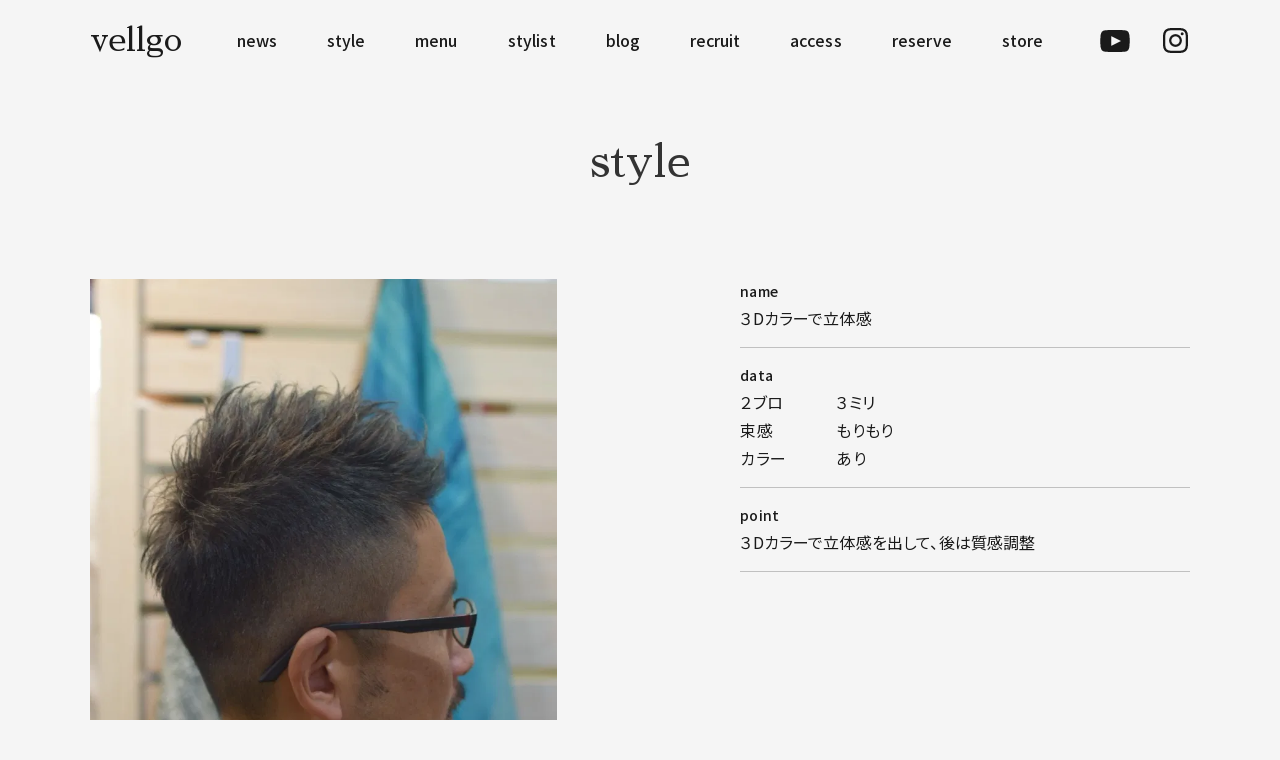

--- FILE ---
content_type: image/svg+xml
request_url: https://vellgo.com/2019wp/wp-content/themes/vellgo/assets/dist/img/arrow-left.svg
body_size: 308
content:
<?xml version="1.0" encoding="utf-8"?>
<!-- Generator: Adobe Illustrator 25.4.1, SVG Export Plug-In . SVG Version: 6.00 Build 0)  -->
<svg version="1.1" id="レイヤー_1" xmlns="http://www.w3.org/2000/svg" xmlns:xlink="http://www.w3.org/1999/xlink" x="0px"
	 y="0px" viewBox="0 0 7 14.8" style="enable-background:new 0 0 7 14.8;" xml:space="preserve">
<style type="text/css">
	.st0{fill:none;stroke:#000000;stroke-width:0.707;stroke-miterlimit:10;}
</style>
<path id="パス_12799" class="st0" d="M6.7,0.2L0.5,7.4l6.2,7.2"/>
</svg>


--- FILE ---
content_type: application/javascript
request_url: https://vellgo.com/2019wp/wp-content/themes/vellgo/assets/dist/js/head.bundle.js?ver=6.9
body_size: 74693
content:
/*
 * ATTENTION: The "eval" devtool has been used (maybe by default in mode: "development").
 * This devtool is neither made for production nor for readable output files.
 * It uses "eval()" calls to create a separate source file in the browser devtools.
 * If you are trying to read the output file, select a different devtool (https://webpack.js.org/configuration/devtool/)
 * or disable the default devtool with "devtool: false".
 * If you are looking for production-ready output files, see mode: "production" (https://webpack.js.org/configuration/mode/).
 */
/******/ (function() { // webpackBootstrap
/******/ 	var __webpack_modules__ = ({

/***/ "./src/js/head.js":
/*!************************!*\
  !*** ./src/js/head.js ***!
  \************************/
/***/ (function(__unused_webpack_module, __webpack_exports__, __webpack_require__) {

"use strict";
eval("__webpack_require__.r(__webpack_exports__);\n/* harmony import */ var uikit__WEBPACK_IMPORTED_MODULE_0__ = __webpack_require__(/*! uikit */ \"./node_modules/uikit/dist/js/uikit.js\");\n/* harmony import */ var uikit__WEBPACK_IMPORTED_MODULE_0___default = /*#__PURE__*/__webpack_require__.n(uikit__WEBPACK_IMPORTED_MODULE_0__);\n\n\n//# sourceURL=webpack:///./src/js/head.js?");

/***/ }),

/***/ "./node_modules/uikit/dist/js/uikit.js":
/*!*********************************************!*\
  !*** ./node_modules/uikit/dist/js/uikit.js ***!
  \*********************************************/
/***/ (function(module) {

eval("/*! UIkit 3.19.2 | https://www.getuikit.com | (c) 2014 - 2024 YOOtheme | MIT License */\n\n(function (global, factory) {\n     true ? module.exports = factory() :\n    0;\n})(this, (function () { 'use strict';\n\n    const { hasOwnProperty, toString } = Object.prototype;\n    function hasOwn(obj, key) {\n      return hasOwnProperty.call(obj, key);\n    }\n    const hyphenateRe = /\\B([A-Z])/g;\n    const hyphenate = memoize((str) => str.replace(hyphenateRe, \"-$1\").toLowerCase());\n    const camelizeRe = /-(\\w)/g;\n    const camelize = memoize(\n      (str) => (str.charAt(0).toLowerCase() + str.slice(1)).replace(camelizeRe, (_, c) => c.toUpperCase())\n    );\n    const ucfirst = memoize((str) => str.charAt(0).toUpperCase() + str.slice(1));\n    function startsWith(str, search) {\n      var _a;\n      return (_a = str == null ? void 0 : str.startsWith) == null ? void 0 : _a.call(str, search);\n    }\n    function endsWith(str, search) {\n      var _a;\n      return (_a = str == null ? void 0 : str.endsWith) == null ? void 0 : _a.call(str, search);\n    }\n    function includes(obj, search) {\n      var _a;\n      return (_a = obj == null ? void 0 : obj.includes) == null ? void 0 : _a.call(obj, search);\n    }\n    function findIndex(array, predicate) {\n      var _a;\n      return (_a = array == null ? void 0 : array.findIndex) == null ? void 0 : _a.call(array, predicate);\n    }\n    const { isArray, from: toArray } = Array;\n    const { assign } = Object;\n    function isFunction(obj) {\n      return typeof obj === \"function\";\n    }\n    function isObject(obj) {\n      return obj !== null && typeof obj === \"object\";\n    }\n    function isPlainObject(obj) {\n      return toString.call(obj) === \"[object Object]\";\n    }\n    function isWindow(obj) {\n      return isObject(obj) && obj === obj.window;\n    }\n    function isDocument(obj) {\n      return nodeType(obj) === 9;\n    }\n    function isNode(obj) {\n      return nodeType(obj) >= 1;\n    }\n    function isElement(obj) {\n      return nodeType(obj) === 1;\n    }\n    function nodeType(obj) {\n      return !isWindow(obj) && isObject(obj) && obj.nodeType;\n    }\n    function isBoolean(value) {\n      return typeof value === \"boolean\";\n    }\n    function isString(value) {\n      return typeof value === \"string\";\n    }\n    function isNumber(value) {\n      return typeof value === \"number\";\n    }\n    function isNumeric(value) {\n      return isNumber(value) || isString(value) && !isNaN(value - parseFloat(value));\n    }\n    function isEmpty(obj) {\n      return !(isArray(obj) ? obj.length : isObject(obj) ? Object.keys(obj).length : false);\n    }\n    function isUndefined(value) {\n      return value === void 0;\n    }\n    function toBoolean(value) {\n      return isBoolean(value) ? value : value === \"true\" || value === \"1\" || value === \"\" ? true : value === \"false\" || value === \"0\" ? false : value;\n    }\n    function toNumber(value) {\n      const number = Number(value);\n      return isNaN(number) ? false : number;\n    }\n    function toFloat(value) {\n      return parseFloat(value) || 0;\n    }\n    function toNode(element) {\n      return toNodes(element)[0];\n    }\n    function toNodes(element) {\n      return isNode(element) ? [element] : Array.from(element || []).filter(isNode);\n    }\n    function toWindow(element) {\n      if (isWindow(element)) {\n        return element;\n      }\n      element = toNode(element);\n      const document = isDocument(element) ? element : element == null ? void 0 : element.ownerDocument;\n      return (document == null ? void 0 : document.defaultView) || window;\n    }\n    function isEqual(value, other) {\n      return value === other || isObject(value) && isObject(other) && Object.keys(value).length === Object.keys(other).length && each(value, (val, key) => val === other[key]);\n    }\n    function swap(value, a, b) {\n      return value.replace(new RegExp(`${a}|${b}`, \"g\"), (match) => match === a ? b : a);\n    }\n    function last(array) {\n      return array[array.length - 1];\n    }\n    function each(obj, cb) {\n      for (const key in obj) {\n        if (false === cb(obj[key], key)) {\n          return false;\n        }\n      }\n      return true;\n    }\n    function sortBy(array, prop) {\n      return array.slice().sort(\n        ({ [prop]: propA = 0 }, { [prop]: propB = 0 }) => propA > propB ? 1 : propB > propA ? -1 : 0\n      );\n    }\n    function sumBy(array, iteratee) {\n      return array.reduce(\n        (sum, item) => sum + toFloat(isFunction(iteratee) ? iteratee(item) : item[iteratee]),\n        0\n      );\n    }\n    function uniqueBy(array, prop) {\n      const seen = /* @__PURE__ */ new Set();\n      return array.filter(({ [prop]: check }) => seen.has(check) ? false : seen.add(check));\n    }\n    function pick(obj, props) {\n      return props.reduce((res, prop) => ({ ...res, [prop]: obj[prop] }), {});\n    }\n    function clamp(number, min = 0, max = 1) {\n      return Math.min(Math.max(toNumber(number) || 0, min), max);\n    }\n    function noop() {\n    }\n    function intersectRect(...rects) {\n      return [\n        [\"bottom\", \"top\"],\n        [\"right\", \"left\"]\n      ].every(\n        ([minProp, maxProp]) => Math.min(...rects.map(({ [minProp]: min }) => min)) - Math.max(...rects.map(({ [maxProp]: max }) => max)) > 0\n      );\n    }\n    function pointInRect(point, rect) {\n      return point.x <= rect.right && point.x >= rect.left && point.y <= rect.bottom && point.y >= rect.top;\n    }\n    function ratio(dimensions, prop, value) {\n      const aProp = prop === \"width\" ? \"height\" : \"width\";\n      return {\n        [aProp]: dimensions[prop] ? Math.round(value * dimensions[aProp] / dimensions[prop]) : dimensions[aProp],\n        [prop]: value\n      };\n    }\n    function contain(dimensions, maxDimensions) {\n      dimensions = { ...dimensions };\n      for (const prop in dimensions) {\n        dimensions = dimensions[prop] > maxDimensions[prop] ? ratio(dimensions, prop, maxDimensions[prop]) : dimensions;\n      }\n      return dimensions;\n    }\n    function cover$1(dimensions, maxDimensions) {\n      dimensions = contain(dimensions, maxDimensions);\n      for (const prop in dimensions) {\n        dimensions = dimensions[prop] < maxDimensions[prop] ? ratio(dimensions, prop, maxDimensions[prop]) : dimensions;\n      }\n      return dimensions;\n    }\n    const Dimensions = { ratio, contain, cover: cover$1 };\n    function getIndex(i, elements, current = 0, finite = false) {\n      elements = toNodes(elements);\n      const { length } = elements;\n      if (!length) {\n        return -1;\n      }\n      i = isNumeric(i) ? toNumber(i) : i === \"next\" ? current + 1 : i === \"previous\" ? current - 1 : i === \"last\" ? length - 1 : elements.indexOf(toNode(i));\n      if (finite) {\n        return clamp(i, 0, length - 1);\n      }\n      i %= length;\n      return i < 0 ? i + length : i;\n    }\n    function memoize(fn) {\n      const cache = /* @__PURE__ */ Object.create(null);\n      return (key, ...args) => cache[key] || (cache[key] = fn(key, ...args));\n    }\n\n    function attr(element, name, value) {\n      var _a;\n      if (isObject(name)) {\n        for (const key in name) {\n          attr(element, key, name[key]);\n        }\n        return;\n      }\n      if (isUndefined(value)) {\n        return (_a = toNode(element)) == null ? void 0 : _a.getAttribute(name);\n      } else {\n        for (const el of toNodes(element)) {\n          if (isFunction(value)) {\n            value = value.call(el, attr(el, name));\n          }\n          if (value === null) {\n            removeAttr(el, name);\n          } else {\n            el.setAttribute(name, value);\n          }\n        }\n      }\n    }\n    function hasAttr(element, name) {\n      return toNodes(element).some((element2) => element2.hasAttribute(name));\n    }\n    function removeAttr(element, name) {\n      toNodes(element).forEach((element2) => element2.removeAttribute(name));\n    }\n    function data(element, attribute) {\n      for (const name of [attribute, `data-${attribute}`]) {\n        if (hasAttr(element, name)) {\n          return attr(element, name);\n        }\n      }\n    }\n\n    function addClass(element, ...classes) {\n      for (const node of toNodes(element)) {\n        const add = toClasses(classes).filter((cls) => !hasClass(node, cls));\n        if (add.length) {\n          node.classList.add(...add);\n        }\n      }\n    }\n    function removeClass(element, ...classes) {\n      for (const node of toNodes(element)) {\n        const remove = toClasses(classes).filter((cls) => hasClass(node, cls));\n        if (remove.length) {\n          node.classList.remove(...remove);\n        }\n      }\n    }\n    function removeClasses(element, clsRegex) {\n      clsRegex = new RegExp(clsRegex);\n      for (const node of toNodes(element)) {\n        node.classList.remove(...toArray(node.classList).filter((cls) => cls.match(clsRegex)));\n      }\n    }\n    function replaceClass(element, oldClass, newClass) {\n      newClass = toClasses(newClass);\n      oldClass = toClasses(oldClass).filter((cls) => !includes(newClass, cls));\n      removeClass(element, oldClass);\n      addClass(element, newClass);\n    }\n    function hasClass(element, cls) {\n      [cls] = toClasses(cls);\n      return toNodes(element).some((node) => node.classList.contains(cls));\n    }\n    function toggleClass(element, cls, force) {\n      const classes = toClasses(cls);\n      if (!isUndefined(force)) {\n        force = !!force;\n      }\n      for (const node of toNodes(element)) {\n        for (const cls2 of classes) {\n          node.classList.toggle(cls2, force);\n        }\n      }\n    }\n    function toClasses(str) {\n      return str ? isArray(str) ? str.map(toClasses).flat() : String(str).split(/[ ,]/).filter(Boolean) : [];\n    }\n\n    const voidElements = {\n      area: true,\n      base: true,\n      br: true,\n      col: true,\n      embed: true,\n      hr: true,\n      img: true,\n      input: true,\n      keygen: true,\n      link: true,\n      meta: true,\n      param: true,\n      source: true,\n      track: true,\n      wbr: true\n    };\n    function isVoidElement(element) {\n      return toNodes(element).some((element2) => voidElements[element2.tagName.toLowerCase()]);\n    }\n    function isVisible(element) {\n      return toNodes(element).some(\n        (element2) => element2.offsetWidth || element2.offsetHeight || element2.getClientRects().length\n      );\n    }\n    const selInput = \"input,select,textarea,button\";\n    function isInput(element) {\n      return toNodes(element).some((element2) => matches(element2, selInput));\n    }\n    const selFocusable = `${selInput},a[href],[tabindex]`;\n    function isFocusable(element) {\n      return matches(element, selFocusable);\n    }\n    function parent(element) {\n      var _a;\n      return (_a = toNode(element)) == null ? void 0 : _a.parentElement;\n    }\n    function filter$1(element, selector) {\n      return toNodes(element).filter((element2) => matches(element2, selector));\n    }\n    function matches(element, selector) {\n      return toNodes(element).some((element2) => element2.matches(selector));\n    }\n    function closest(element, selector) {\n      var _a;\n      return (_a = toNode(element)) == null ? void 0 : _a.closest(startsWith(selector, \">\") ? selector.slice(1) : selector);\n    }\n    function within(element, selector) {\n      return isString(selector) ? !!closest(element, selector) : toNode(selector).contains(toNode(element));\n    }\n    function parents(element, selector) {\n      const elements = [];\n      while (element = parent(element)) {\n        if (!selector || matches(element, selector)) {\n          elements.push(element);\n        }\n      }\n      return elements;\n    }\n    function children(element, selector) {\n      element = toNode(element);\n      const children2 = element ? toArray(element.children) : [];\n      return selector ? filter$1(children2, selector) : children2;\n    }\n    function index(element, ref) {\n      return ref ? toNodes(element).indexOf(toNode(ref)) : children(parent(element)).indexOf(element);\n    }\n    function isSameSiteAnchor(el) {\n      el = toNode(el);\n      return el && [\"origin\", \"pathname\", \"search\"].every((part) => el[part] === location[part]);\n    }\n    function getTargetedElement(el) {\n      if (isSameSiteAnchor(el)) {\n        el = toNode(el);\n        const id = decodeURIComponent(el.hash).substring(1);\n        return document.getElementById(id) || document.getElementsByName(id)[0];\n      }\n    }\n\n    function query(selector, context) {\n      return find(selector, getContext(selector, context));\n    }\n    function queryAll(selector, context) {\n      return findAll(selector, getContext(selector, context));\n    }\n    function find(selector, context) {\n      return toNode(_query(selector, toNode(context), \"querySelector\"));\n    }\n    function findAll(selector, context) {\n      return toNodes(_query(selector, toNode(context), \"querySelectorAll\"));\n    }\n    const contextSelectorRe = /(^|[^\\\\],)\\s*[!>+~-]/;\n    const isContextSelector = memoize((selector) => selector.match(contextSelectorRe));\n    function getContext(selector, context = document) {\n      return isString(selector) && isContextSelector(selector) || isDocument(context) ? context : context.ownerDocument;\n    }\n    const contextSanitizeRe = /([!>+~-])(?=\\s+[!>+~-]|\\s*$)/g;\n    const sanatize = memoize((selector) => selector.replace(contextSanitizeRe, \"$1 *\"));\n    function _query(selector, context = document, queryFn) {\n      if (!selector || !isString(selector)) {\n        return selector;\n      }\n      selector = sanatize(selector);\n      if (isContextSelector(selector)) {\n        const split = splitSelector(selector);\n        selector = \"\";\n        for (let sel of split) {\n          let ctx = context;\n          if (sel[0] === \"!\") {\n            const selectors = sel.substr(1).trim().split(\" \");\n            ctx = parent(context).closest(selectors[0]);\n            sel = selectors.slice(1).join(\" \").trim();\n            if (!sel.length && split.length === 1) {\n              return ctx;\n            }\n          }\n          if (sel[0] === \"-\") {\n            const selectors = sel.substr(1).trim().split(\" \");\n            const prev = (ctx || context).previousElementSibling;\n            ctx = matches(prev, sel.substr(1)) ? prev : null;\n            sel = selectors.slice(1).join(\" \");\n          }\n          if (ctx) {\n            selector += `${selector ? \",\" : \"\"}${domPath(ctx)} ${sel}`;\n          }\n        }\n        if (!isDocument(context)) {\n          context = context.ownerDocument;\n        }\n      }\n      try {\n        return context[queryFn](selector);\n      } catch (e) {\n        return null;\n      }\n    }\n    const selectorRe = /.*?[^\\\\](?![^(]*\\))(?:,|$)/g;\n    const splitSelector = memoize(\n      (selector) => selector.match(selectorRe).map((selector2) => selector2.replace(/,$/, \"\").trim())\n    );\n    function domPath(element) {\n      const names = [];\n      while (element.parentNode) {\n        const id = attr(element, \"id\");\n        if (id) {\n          names.unshift(`#${escape(id)}`);\n          break;\n        } else {\n          let { tagName } = element;\n          if (tagName !== \"HTML\") {\n            tagName += `:nth-child(${index(element) + 1})`;\n          }\n          names.unshift(tagName);\n          element = element.parentNode;\n        }\n      }\n      return names.join(\" > \");\n    }\n    function escape(css) {\n      return isString(css) ? CSS.escape(css) : \"\";\n    }\n\n    function on(...args) {\n      let [targets, types, selector, listener, useCapture = false] = getArgs(args);\n      if (listener.length > 1) {\n        listener = detail(listener);\n      }\n      if (useCapture == null ? void 0 : useCapture.self) {\n        listener = selfFilter(listener);\n      }\n      if (selector) {\n        listener = delegate(selector, listener);\n      }\n      for (const type of types) {\n        for (const target of targets) {\n          target.addEventListener(type, listener, useCapture);\n        }\n      }\n      return () => off(targets, types, listener, useCapture);\n    }\n    function off(...args) {\n      let [targets, types, , listener, useCapture = false] = getArgs(args);\n      for (const type of types) {\n        for (const target of targets) {\n          target.removeEventListener(type, listener, useCapture);\n        }\n      }\n    }\n    function once(...args) {\n      const [element, types, selector, listener, useCapture = false, condition] = getArgs(args);\n      const off2 = on(\n        element,\n        types,\n        selector,\n        (e) => {\n          const result = !condition || condition(e);\n          if (result) {\n            off2();\n            listener(e, result);\n          }\n        },\n        useCapture\n      );\n      return off2;\n    }\n    function trigger(targets, event, detail2) {\n      return toEventTargets(targets).every(\n        (target) => target.dispatchEvent(createEvent(event, true, true, detail2))\n      );\n    }\n    function createEvent(e, bubbles = true, cancelable = false, detail2) {\n      if (isString(e)) {\n        e = new CustomEvent(e, { bubbles, cancelable, detail: detail2 });\n      }\n      return e;\n    }\n    function getArgs(args) {\n      args[0] = toEventTargets(args[0]);\n      if (isString(args[1])) {\n        args[1] = args[1].split(\" \");\n      }\n      if (isFunction(args[2])) {\n        args.splice(2, 0, false);\n      }\n      return args;\n    }\n    function delegate(selector, listener) {\n      return (e) => {\n        const current = selector[0] === \">\" ? findAll(selector, e.currentTarget).reverse().find((element) => element.contains(e.target)) : e.target.closest(selector);\n        if (current) {\n          e.current = current;\n          listener.call(this, e);\n          delete e.current;\n        }\n      };\n    }\n    function detail(listener) {\n      return (e) => isArray(e.detail) ? listener(e, ...e.detail) : listener(e);\n    }\n    function selfFilter(listener) {\n      return function(e) {\n        if (e.target === e.currentTarget || e.target === e.current) {\n          return listener.call(null, e);\n        }\n      };\n    }\n    function isEventTarget(target) {\n      return target && \"addEventListener\" in target;\n    }\n    function toEventTarget(target) {\n      return isEventTarget(target) ? target : toNode(target);\n    }\n    function toEventTargets(target) {\n      return isArray(target) ? target.map(toEventTarget).filter(Boolean) : isString(target) ? findAll(target) : isEventTarget(target) ? [target] : toNodes(target);\n    }\n    function isTouch(e) {\n      return e.pointerType === \"touch\" || !!e.touches;\n    }\n    function getEventPos(e) {\n      var _a, _b;\n      const { clientX: x, clientY: y } = ((_a = e.touches) == null ? void 0 : _a[0]) || ((_b = e.changedTouches) == null ? void 0 : _b[0]) || e;\n      return { x, y };\n    }\n\n    const cssNumber = {\n      \"animation-iteration-count\": true,\n      \"column-count\": true,\n      \"fill-opacity\": true,\n      \"flex-grow\": true,\n      \"flex-shrink\": true,\n      \"font-weight\": true,\n      \"line-height\": true,\n      opacity: true,\n      order: true,\n      orphans: true,\n      \"stroke-dasharray\": true,\n      \"stroke-dashoffset\": true,\n      widows: true,\n      \"z-index\": true,\n      zoom: true\n    };\n    function css(element, property, value, priority) {\n      const elements = toNodes(element);\n      for (const element2 of elements) {\n        if (isString(property)) {\n          property = propName(property);\n          if (isUndefined(value)) {\n            return getComputedStyle(element2).getPropertyValue(property);\n          } else {\n            element2.style.setProperty(\n              property,\n              isNumeric(value) && !cssNumber[property] ? `${value}px` : value || isNumber(value) ? value : \"\",\n              priority\n            );\n          }\n        } else if (isArray(property)) {\n          const props = {};\n          for (const prop of property) {\n            props[prop] = css(element2, prop);\n          }\n          return props;\n        } else if (isObject(property)) {\n          for (const prop in property) {\n            css(element2, prop, property[prop], value);\n          }\n        }\n      }\n      return elements[0];\n    }\n    const propName = memoize((name) => vendorPropName(name));\n    function vendorPropName(name) {\n      if (startsWith(name, \"--\")) {\n        return name;\n      }\n      name = hyphenate(name);\n      const { style } = document.documentElement;\n      if (name in style) {\n        return name;\n      }\n      for (const prefix of [\"webkit\", \"moz\"]) {\n        const prefixedName = `-${prefix}-${name}`;\n        if (prefixedName in style) {\n          return prefixedName;\n        }\n      }\n    }\n\n    const clsTransition = \"uk-transition\";\n    const transitionEnd = \"transitionend\";\n    const transitionCanceled = \"transitioncanceled\";\n    function transition$1(element, props, duration = 400, timing = \"linear\") {\n      duration = Math.round(duration);\n      return Promise.all(\n        toNodes(element).map(\n          (element2) => new Promise((resolve, reject) => {\n            for (const name in props) {\n              const value = css(element2, name);\n              if (value === \"\") {\n                css(element2, name, value);\n              }\n            }\n            const timer = setTimeout(() => trigger(element2, transitionEnd), duration);\n            once(\n              element2,\n              [transitionEnd, transitionCanceled],\n              ({ type }) => {\n                clearTimeout(timer);\n                removeClass(element2, clsTransition);\n                css(element2, {\n                  transitionProperty: \"\",\n                  transitionDuration: \"\",\n                  transitionTimingFunction: \"\"\n                });\n                type === transitionCanceled ? reject() : resolve(element2);\n              },\n              { self: true }\n            );\n            addClass(element2, clsTransition);\n            css(element2, {\n              transitionProperty: Object.keys(props).map(propName).join(\",\"),\n              transitionDuration: `${duration}ms`,\n              transitionTimingFunction: timing,\n              ...props\n            });\n          })\n        )\n      );\n    }\n    const Transition = {\n      start: transition$1,\n      async stop(element) {\n        trigger(element, transitionEnd);\n        await Promise.resolve();\n      },\n      async cancel(element) {\n        trigger(element, transitionCanceled);\n        await Promise.resolve();\n      },\n      inProgress(element) {\n        return hasClass(element, clsTransition);\n      }\n    };\n    const animationPrefix = \"uk-animation-\";\n    const animationEnd = \"animationend\";\n    const animationCanceled = \"animationcanceled\";\n    function animate$2(element, animation, duration = 200, origin, out) {\n      return Promise.all(\n        toNodes(element).map(\n          (element2) => new Promise((resolve, reject) => {\n            trigger(element2, animationCanceled);\n            const timer = setTimeout(() => trigger(element2, animationEnd), duration);\n            once(\n              element2,\n              [animationEnd, animationCanceled],\n              ({ type }) => {\n                clearTimeout(timer);\n                type === animationCanceled ? reject() : resolve(element2);\n                css(element2, \"animationDuration\", \"\");\n                removeClasses(element2, `${animationPrefix}\\\\S*`);\n              },\n              { self: true }\n            );\n            css(element2, \"animationDuration\", `${duration}ms`);\n            addClass(element2, animation, animationPrefix + (out ? \"leave\" : \"enter\"));\n            if (startsWith(animation, animationPrefix)) {\n              origin && addClass(element2, `uk-transform-origin-${origin}`);\n              out && addClass(element2, `${animationPrefix}reverse`);\n            }\n          })\n        )\n      );\n    }\n    const inProgressRe = new RegExp(`${animationPrefix}(enter|leave)`);\n    const Animation = {\n      in: animate$2,\n      out(element, animation, duration, origin) {\n        return animate$2(element, animation, duration, origin, true);\n      },\n      inProgress(element) {\n        return inProgressRe.test(attr(element, \"class\"));\n      },\n      cancel(element) {\n        trigger(element, animationCanceled);\n      }\n    };\n\n    function ready(fn) {\n      if (document.readyState !== \"loading\") {\n        fn();\n        return;\n      }\n      once(document, \"DOMContentLoaded\", fn);\n    }\n    function isTag(element, ...tagNames) {\n      return tagNames.some((tagName) => {\n        var _a;\n        return ((_a = element == null ? void 0 : element.tagName) == null ? void 0 : _a.toLowerCase()) === tagName.toLowerCase();\n      });\n    }\n    function empty(element) {\n      element = $(element);\n      element.innerHTML = \"\";\n      return element;\n    }\n    function html(parent2, html2) {\n      return isUndefined(html2) ? $(parent2).innerHTML : append(empty(parent2), html2);\n    }\n    const prepend = applyFn(\"prepend\");\n    const append = applyFn(\"append\");\n    const before = applyFn(\"before\");\n    const after = applyFn(\"after\");\n    function applyFn(fn) {\n      return function(ref, element) {\n        var _a;\n        const nodes = toNodes(isString(element) ? fragment(element) : element);\n        (_a = $(ref)) == null ? void 0 : _a[fn](...nodes);\n        return unwrapSingle(nodes);\n      };\n    }\n    function remove$1(element) {\n      toNodes(element).forEach((element2) => element2.remove());\n    }\n    function wrapAll(element, structure) {\n      structure = toNode(before(element, structure));\n      while (structure.firstElementChild) {\n        structure = structure.firstElementChild;\n      }\n      append(structure, element);\n      return structure;\n    }\n    function wrapInner(element, structure) {\n      return toNodes(\n        toNodes(element).map(\n          (element2) => element2.hasChildNodes() ? wrapAll(toArray(element2.childNodes), structure) : append(element2, structure)\n        )\n      );\n    }\n    function unwrap(element) {\n      toNodes(element).map(parent).filter((value, index, self) => self.indexOf(value) === index).forEach((parent2) => parent2.replaceWith(...parent2.childNodes));\n    }\n    const singleTagRe = /^<(\\w+)\\s*\\/?>(?:<\\/\\1>)?$/;\n    function fragment(html2) {\n      const matches = singleTagRe.exec(html2);\n      if (matches) {\n        return document.createElement(matches[1]);\n      }\n      const container = document.createElement(\"template\");\n      container.innerHTML = html2.trim();\n      return unwrapSingle(container.content.childNodes);\n    }\n    function unwrapSingle(nodes) {\n      return nodes.length > 1 ? nodes : nodes[0];\n    }\n    function apply(node, fn) {\n      if (!isElement(node)) {\n        return;\n      }\n      fn(node);\n      node = node.firstElementChild;\n      while (node) {\n        const next = node.nextElementSibling;\n        apply(node, fn);\n        node = next;\n      }\n    }\n    function $(selector, context) {\n      return isHtml(selector) ? toNode(fragment(selector)) : find(selector, context);\n    }\n    function $$(selector, context) {\n      return isHtml(selector) ? toNodes(fragment(selector)) : findAll(selector, context);\n    }\n    function isHtml(str) {\n      return isString(str) && startsWith(str.trim(), \"<\");\n    }\n\n    const dirs$1 = {\n      width: [\"left\", \"right\"],\n      height: [\"top\", \"bottom\"]\n    };\n    function dimensions$1(element) {\n      const rect = isElement(element) ? toNode(element).getBoundingClientRect() : { height: height(element), width: width(element), top: 0, left: 0 };\n      return {\n        height: rect.height,\n        width: rect.width,\n        top: rect.top,\n        left: rect.left,\n        bottom: rect.top + rect.height,\n        right: rect.left + rect.width\n      };\n    }\n    function offset(element, coordinates) {\n      if (coordinates) {\n        css(element, { left: 0, top: 0 });\n      }\n      const currentOffset = dimensions$1(element);\n      if (element) {\n        const { scrollY, scrollX } = toWindow(element);\n        const offsetBy = { height: scrollY, width: scrollX };\n        for (const dir in dirs$1) {\n          for (const prop of dirs$1[dir]) {\n            currentOffset[prop] += offsetBy[dir];\n          }\n        }\n      }\n      if (!coordinates) {\n        return currentOffset;\n      }\n      for (const prop of [\"left\", \"top\"]) {\n        css(element, prop, coordinates[prop] - currentOffset[prop]);\n      }\n    }\n    function position(element) {\n      let { top, left } = offset(element);\n      const {\n        ownerDocument: { body, documentElement },\n        offsetParent\n      } = toNode(element);\n      let parent = offsetParent || documentElement;\n      while (parent && (parent === body || parent === documentElement) && css(parent, \"position\") === \"static\") {\n        parent = parent.parentNode;\n      }\n      if (isElement(parent)) {\n        const parentOffset = offset(parent);\n        top -= parentOffset.top + toFloat(css(parent, \"borderTopWidth\"));\n        left -= parentOffset.left + toFloat(css(parent, \"borderLeftWidth\"));\n      }\n      return {\n        top: top - toFloat(css(element, \"marginTop\")),\n        left: left - toFloat(css(element, \"marginLeft\"))\n      };\n    }\n    function offsetPosition(element) {\n      element = toNode(element);\n      const offset2 = [element.offsetTop, element.offsetLeft];\n      while (element = element.offsetParent) {\n        offset2[0] += element.offsetTop + toFloat(css(element, `borderTopWidth`));\n        offset2[1] += element.offsetLeft + toFloat(css(element, `borderLeftWidth`));\n        if (css(element, \"position\") === \"fixed\") {\n          const win = toWindow(element);\n          offset2[0] += win.scrollY;\n          offset2[1] += win.scrollX;\n          return offset2;\n        }\n      }\n      return offset2;\n    }\n    const height = dimension(\"height\");\n    const width = dimension(\"width\");\n    function dimension(prop) {\n      const propName = ucfirst(prop);\n      return (element, value) => {\n        if (isUndefined(value)) {\n          if (isWindow(element)) {\n            return element[`inner${propName}`];\n          }\n          if (isDocument(element)) {\n            const doc = element.documentElement;\n            return Math.max(doc[`offset${propName}`], doc[`scroll${propName}`]);\n          }\n          element = toNode(element);\n          value = css(element, prop);\n          value = value === \"auto\" ? element[`offset${propName}`] : toFloat(value) || 0;\n          return value - boxModelAdjust(element, prop);\n        } else {\n          return css(\n            element,\n            prop,\n            !value && value !== 0 ? \"\" : +value + boxModelAdjust(element, prop) + \"px\"\n          );\n        }\n      };\n    }\n    function boxModelAdjust(element, prop, sizing = \"border-box\") {\n      return css(element, \"boxSizing\") === sizing ? sumBy(\n        dirs$1[prop].map(ucfirst),\n        (prop2) => toFloat(css(element, `padding${prop2}`)) + toFloat(css(element, `border${prop2}Width`))\n      ) : 0;\n    }\n    function flipPosition(pos) {\n      for (const dir in dirs$1) {\n        for (const i in dirs$1[dir]) {\n          if (dirs$1[dir][i] === pos) {\n            return dirs$1[dir][1 - i];\n          }\n        }\n      }\n      return pos;\n    }\n    function toPx(value, property = \"width\", element = window, offsetDim = false) {\n      if (!isString(value)) {\n        return toFloat(value);\n      }\n      return sumBy(parseCalc(value), (value2) => {\n        const unit = parseUnit(value2);\n        return unit ? percent(\n          unit === \"vh\" ? getViewportHeight() : unit === \"vw\" ? width(toWindow(element)) : offsetDim ? element[`offset${ucfirst(property)}`] : dimensions$1(element)[property],\n          value2\n        ) : value2;\n      });\n    }\n    const calcRe = /-?\\d+(?:\\.\\d+)?(?:v[wh]|%|px)?/g;\n    const parseCalc = memoize((calc) => calc.toString().replace(/\\s/g, \"\").match(calcRe) || []);\n    const unitRe$1 = /(?:v[hw]|%)$/;\n    const parseUnit = memoize((str) => (str.match(unitRe$1) || [])[0]);\n    function percent(base, value) {\n      return base * toFloat(value) / 100;\n    }\n    let vh;\n    let vhEl;\n    function getViewportHeight() {\n      if (vh) {\n        return vh;\n      }\n      if (!vhEl) {\n        vhEl = $(\"<div>\");\n        css(vhEl, {\n          height: \"100vh\",\n          position: \"fixed\"\n        });\n        on(window, \"resize\", () => vh = null);\n      }\n      append(document.body, vhEl);\n      vh = vhEl.clientHeight;\n      remove$1(vhEl);\n      return vh;\n    }\n\n    const inBrowser = typeof window !== \"undefined\";\n    const isRtl = inBrowser && document.dir === \"rtl\";\n    const hasTouch = inBrowser && \"ontouchstart\" in window;\n    const hasPointerEvents = inBrowser && window.PointerEvent;\n    const pointerDown$1 = hasPointerEvents ? \"pointerdown\" : hasTouch ? \"touchstart\" : \"mousedown\";\n    const pointerMove$1 = hasPointerEvents ? \"pointermove\" : hasTouch ? \"touchmove\" : \"mousemove\";\n    const pointerUp$1 = hasPointerEvents ? \"pointerup\" : hasTouch ? \"touchend\" : \"mouseup\";\n    const pointerEnter = hasPointerEvents ? \"pointerenter\" : hasTouch ? \"\" : \"mouseenter\";\n    const pointerLeave = hasPointerEvents ? \"pointerleave\" : hasTouch ? \"\" : \"mouseleave\";\n    const pointerCancel = hasPointerEvents ? \"pointercancel\" : \"touchcancel\";\n\n    const fastdom = {\n      reads: [],\n      writes: [],\n      read(task) {\n        this.reads.push(task);\n        scheduleFlush();\n        return task;\n      },\n      write(task) {\n        this.writes.push(task);\n        scheduleFlush();\n        return task;\n      },\n      clear(task) {\n        remove(this.reads, task);\n        remove(this.writes, task);\n      },\n      flush\n    };\n    function flush(recursion) {\n      runTasks(fastdom.reads);\n      runTasks(fastdom.writes.splice(0));\n      fastdom.scheduled = false;\n      if (fastdom.reads.length || fastdom.writes.length) {\n        scheduleFlush(recursion + 1);\n      }\n    }\n    const RECURSION_LIMIT = 4;\n    function scheduleFlush(recursion) {\n      if (fastdom.scheduled) {\n        return;\n      }\n      fastdom.scheduled = true;\n      if (recursion && recursion < RECURSION_LIMIT) {\n        Promise.resolve().then(() => flush(recursion));\n      } else {\n        requestAnimationFrame(() => flush(1));\n      }\n    }\n    function runTasks(tasks) {\n      let task;\n      while (task = tasks.shift()) {\n        try {\n          task();\n        } catch (e) {\n          console.error(e);\n        }\n      }\n    }\n    function remove(array, item) {\n      const index = array.indexOf(item);\n      return ~index && array.splice(index, 1);\n    }\n\n    class MouseTracker {\n      init() {\n        this.positions = [];\n        let position;\n        this.unbind = on(document, \"mousemove\", (e) => position = getEventPos(e));\n        this.interval = setInterval(() => {\n          if (!position) {\n            return;\n          }\n          this.positions.push(position);\n          if (this.positions.length > 5) {\n            this.positions.shift();\n          }\n        }, 50);\n      }\n      cancel() {\n        var _a;\n        (_a = this.unbind) == null ? void 0 : _a.call(this);\n        clearInterval(this.interval);\n      }\n      movesTo(target) {\n        if (!this.positions || this.positions.length < 2) {\n          return false;\n        }\n        const p = dimensions$1(target);\n        const { left, right, top, bottom } = p;\n        const [prevPosition] = this.positions;\n        const position = last(this.positions);\n        const path = [prevPosition, position];\n        if (pointInRect(position, p)) {\n          return false;\n        }\n        const diagonals = [\n          [\n            { x: left, y: top },\n            { x: right, y: bottom }\n          ],\n          [\n            { x: left, y: bottom },\n            { x: right, y: top }\n          ]\n        ];\n        return diagonals.some((diagonal) => {\n          const intersection = intersect(path, diagonal);\n          return intersection && pointInRect(intersection, p);\n        });\n      }\n    }\n    function intersect([{ x: x1, y: y1 }, { x: x2, y: y2 }], [{ x: x3, y: y3 }, { x: x4, y: y4 }]) {\n      const denominator = (y4 - y3) * (x2 - x1) - (x4 - x3) * (y2 - y1);\n      if (denominator === 0) {\n        return false;\n      }\n      const ua = ((x4 - x3) * (y1 - y3) - (y4 - y3) * (x1 - x3)) / denominator;\n      if (ua < 0) {\n        return false;\n      }\n      return { x: x1 + ua * (x2 - x1), y: y1 + ua * (y2 - y1) };\n    }\n\n    function observeIntersection(targets, cb, options = {}, { intersecting = true } = {}) {\n      const observer = new IntersectionObserver(\n        intersecting ? (entries, observer2) => {\n          if (entries.some((entry) => entry.isIntersecting)) {\n            cb(entries, observer2);\n          }\n        } : cb,\n        options\n      );\n      for (const el of toNodes(targets)) {\n        observer.observe(el);\n      }\n      return observer;\n    }\n    const hasResizeObserver = inBrowser && window.ResizeObserver;\n    function observeResize(targets, cb, options = { box: \"border-box\" }) {\n      if (hasResizeObserver) {\n        return observe$1(ResizeObserver, targets, cb, options);\n      }\n      const off = [on(window, \"load resize\", cb), on(document, \"loadedmetadata load\", cb, true)];\n      return { disconnect: () => off.map((cb2) => cb2()) };\n    }\n    function observeViewportResize(cb) {\n      return { disconnect: on([window, window.visualViewport], \"resize\", cb) };\n    }\n    function observeMutation(targets, cb, options) {\n      return observe$1(MutationObserver, targets, cb, options);\n    }\n    function observe$1(Observer, targets, cb, options) {\n      const observer = new Observer(cb);\n      for (const el of toNodes(targets)) {\n        observer.observe(el, options);\n      }\n      return observer;\n    }\n\n    function play(el) {\n      if (isIFrame(el)) {\n        call(el, { func: \"playVideo\", method: \"play\" });\n      }\n      if (isHTML5(el)) {\n        el.play();\n      }\n    }\n    function pause(el) {\n      if (isIFrame(el)) {\n        call(el, { func: \"pauseVideo\", method: \"pause\" });\n      }\n      if (isHTML5(el)) {\n        el.pause();\n      }\n    }\n    function mute(el) {\n      if (isIFrame(el)) {\n        call(el, { func: \"mute\", method: \"setVolume\", value: 0 });\n      }\n      if (isHTML5(el)) {\n        el.muted = true;\n      }\n    }\n    function isVideo(el) {\n      return isHTML5(el) || isIFrame(el);\n    }\n    function isHTML5(el) {\n      return isTag(el, \"video\");\n    }\n    function isIFrame(el) {\n      return isTag(el, \"iframe\") && (isYoutube(el) || isVimeo(el));\n    }\n    function isYoutube(el) {\n      return !!el.src.match(\n        /\\/\\/.*?youtube(-nocookie)?\\.[a-z]+\\/(watch\\?v=[^&\\s]+|embed)|youtu\\.be\\/.*/\n      );\n    }\n    function isVimeo(el) {\n      return !!el.src.match(/vimeo\\.com\\/video\\/.*/);\n    }\n    async function call(el, cmd) {\n      await enableApi(el);\n      post(el, cmd);\n    }\n    function post(el, cmd) {\n      el.contentWindow.postMessage(JSON.stringify({ event: \"command\", ...cmd }), \"*\");\n    }\n    const stateKey = \"_ukPlayer\";\n    let counter = 0;\n    function enableApi(el) {\n      if (el[stateKey]) {\n        return el[stateKey];\n      }\n      const youtube = isYoutube(el);\n      const vimeo = isVimeo(el);\n      const id = ++counter;\n      let poller;\n      return el[stateKey] = new Promise((resolve) => {\n        youtube && once(el, \"load\", () => {\n          const listener = () => post(el, { event: \"listening\", id });\n          poller = setInterval(listener, 100);\n          listener();\n        });\n        once(window, \"message\", resolve, false, ({ data }) => {\n          try {\n            data = JSON.parse(data);\n            return youtube && (data == null ? void 0 : data.id) === id && data.event === \"onReady\" || vimeo && Number(data == null ? void 0 : data.player_id) === id;\n          } catch (e) {\n          }\n        });\n        el.src = `${el.src}${includes(el.src, \"?\") ? \"&\" : \"?\"}${youtube ? \"enablejsapi=1\" : `api=1&player_id=${id}`}`;\n      }).then(() => clearInterval(poller));\n    }\n\n    function isInView(element, offsetTop = 0, offsetLeft = 0) {\n      if (!isVisible(element)) {\n        return false;\n      }\n      return intersectRect(\n        ...overflowParents(element).map((parent2) => {\n          const { top, left, bottom, right } = offsetViewport(parent2);\n          return {\n            top: top - offsetTop,\n            left: left - offsetLeft,\n            bottom: bottom + offsetTop,\n            right: right + offsetLeft\n          };\n        }).concat(offset(element))\n      );\n    }\n    function scrollIntoView(element, { offset: offsetBy = 0 } = {}) {\n      const parents2 = isVisible(element) ? scrollParents(element, false, [\"hidden\"]) : [];\n      return parents2.reduce(\n        (fn, scrollElement, i) => {\n          const { scrollTop, scrollHeight, offsetHeight } = scrollElement;\n          const viewport = offsetViewport(scrollElement);\n          const maxScroll = scrollHeight - viewport.height;\n          const { height: elHeight, top: elTop } = parents2[i - 1] ? offsetViewport(parents2[i - 1]) : offset(element);\n          let top = Math.ceil(elTop - viewport.top - offsetBy + scrollTop);\n          if (offsetBy > 0 && offsetHeight < elHeight + offsetBy) {\n            top += offsetBy;\n          } else {\n            offsetBy = 0;\n          }\n          if (top > maxScroll) {\n            offsetBy -= top - maxScroll;\n            top = maxScroll;\n          } else if (top < 0) {\n            offsetBy -= top;\n            top = 0;\n          }\n          return () => scrollTo(scrollElement, top - scrollTop, element, maxScroll).then(fn);\n        },\n        () => Promise.resolve()\n      )();\n      function scrollTo(element2, top, targetEl, maxScroll) {\n        return new Promise((resolve) => {\n          const scroll = element2.scrollTop;\n          const duration = getDuration(Math.abs(top));\n          const start = Date.now();\n          const isScrollingElement = scrollingElement(element2) === element2;\n          const targetTop = offset(targetEl).top + (isScrollingElement ? 0 : scroll);\n          let prev = 0;\n          let frames = 15;\n          (function step() {\n            const percent = ease(clamp((Date.now() - start) / duration));\n            let diff = 0;\n            if (parents2[0] === element2 && scroll + top < maxScroll) {\n              diff = offset(targetEl).top + (isScrollingElement ? 0 : element2.scrollTop) - targetTop;\n              const coverEl = getCoveringElement(targetEl);\n              diff -= coverEl ? offset(coverEl).height : 0;\n            }\n            element2.scrollTop = scroll + (top + diff) * percent;\n            if (percent === 1 && (prev === diff || !frames--)) {\n              resolve();\n            } else {\n              prev = diff;\n              requestAnimationFrame(step);\n            }\n          })();\n        });\n      }\n      function getDuration(dist) {\n        return 40 * Math.pow(dist, 0.375);\n      }\n      function ease(k) {\n        return 0.5 * (1 - Math.cos(Math.PI * k));\n      }\n    }\n    function scrolledOver(element, startOffset = 0, endOffset = 0) {\n      if (!isVisible(element)) {\n        return 0;\n      }\n      const scrollElement = scrollParent(element, true);\n      const { scrollHeight, scrollTop } = scrollElement;\n      const { height: viewportHeight } = offsetViewport(scrollElement);\n      const maxScroll = scrollHeight - viewportHeight;\n      const elementOffsetTop = offsetPosition(element)[0] - offsetPosition(scrollElement)[0];\n      const start = Math.max(0, elementOffsetTop - viewportHeight + startOffset);\n      const end = Math.min(maxScroll, elementOffsetTop + element.offsetHeight - endOffset);\n      return start < end ? clamp((scrollTop - start) / (end - start)) : 1;\n    }\n    function scrollParents(element, scrollable = false, props = []) {\n      const scrollEl = scrollingElement(element);\n      let ancestors = parents(element).reverse();\n      ancestors = ancestors.slice(ancestors.indexOf(scrollEl) + 1);\n      const fixedIndex = findIndex(ancestors, (el) => css(el, \"position\") === \"fixed\");\n      if (~fixedIndex) {\n        ancestors = ancestors.slice(fixedIndex);\n      }\n      return [scrollEl].concat(\n        ancestors.filter(\n          (parent2) => css(parent2, \"overflow\").split(\" \").some((prop) => includes([\"auto\", \"scroll\", ...props], prop)) && (!scrollable || parent2.scrollHeight > offsetViewport(parent2).height)\n        )\n      ).reverse();\n    }\n    function scrollParent(...args) {\n      return scrollParents(...args)[0];\n    }\n    function overflowParents(element) {\n      return scrollParents(element, false, [\"hidden\", \"clip\"]);\n    }\n    function offsetViewport(scrollElement) {\n      const window = toWindow(scrollElement);\n      let viewportElement = scrollElement === scrollingElement(scrollElement) ? window : scrollElement;\n      if (isWindow(viewportElement) && window.visualViewport) {\n        let { height, width, scale, pageTop: top, pageLeft: left } = window.visualViewport;\n        height = Math.round(height * scale);\n        width = Math.round(width * scale);\n        return { height, width, top, left, bottom: top + height, right: left + width };\n      }\n      let rect = offset(viewportElement);\n      if (css(viewportElement, \"display\") === \"inline\") {\n        return rect;\n      }\n      for (let [prop, dir, start, end] of [\n        [\"width\", \"x\", \"left\", \"right\"],\n        [\"height\", \"y\", \"top\", \"bottom\"]\n      ]) {\n        if (isWindow(viewportElement)) {\n          viewportElement = scrollElement.ownerDocument;\n        } else {\n          rect[start] += toFloat(css(viewportElement, `border-${start}-width`));\n        }\n        const subpixel = rect[prop] % 1;\n        rect[prop] = rect[dir] = viewportElement[`client${ucfirst(prop)}`] - (subpixel ? subpixel < 0.5 ? -subpixel : 1 - subpixel : 0);\n        rect[end] = rect[prop] + rect[start];\n      }\n      return rect;\n    }\n    function getCoveringElement(target) {\n      const { left, width, top } = dimensions$1(target);\n      for (const topPosition of [0, top]) {\n        const coverEl = target.ownerDocument.elementsFromPoint(left + width / 2, topPosition).find(\n          (el) => !el.contains(target) && // If e.g. Offcanvas is not yet closed\n          !hasClass(el, \"uk-togglable-leave\") && (hasPosition(el, \"fixed\") && zIndex(\n            parents(target).reverse().find(\n              (parent2) => !parent2.contains(el) && !hasPosition(parent2, \"static\")\n            )\n          ) < zIndex(el) || hasPosition(el, \"sticky\") && parent(el).contains(target))\n        );\n        if (coverEl) {\n          return coverEl;\n        }\n      }\n    }\n    function zIndex(element) {\n      return toFloat(css(element, \"zIndex\"));\n    }\n    function hasPosition(element, position) {\n      return css(element, \"position\") === position;\n    }\n    function scrollingElement(element) {\n      return toWindow(element).document.scrollingElement;\n    }\n\n    const dirs = [\n      [\"width\", \"x\", \"left\", \"right\"],\n      [\"height\", \"y\", \"top\", \"bottom\"]\n    ];\n    function positionAt(element, target, options) {\n      options = {\n        attach: {\n          element: [\"left\", \"top\"],\n          target: [\"left\", \"top\"],\n          ...options.attach\n        },\n        offset: [0, 0],\n        placement: [],\n        ...options\n      };\n      if (!isArray(target)) {\n        target = [target, target];\n      }\n      offset(element, getPosition(element, target, options));\n    }\n    function getPosition(element, target, options) {\n      const position = attachTo(element, target, options);\n      const { boundary, viewportOffset = 0, placement } = options;\n      let offsetPosition = position;\n      for (const [i, [prop, , start, end]] of Object.entries(dirs)) {\n        const viewport = getViewport$2(element, target[i], viewportOffset, boundary, i);\n        if (isWithin(position, viewport, i)) {\n          continue;\n        }\n        let offsetBy = 0;\n        if (placement[i] === \"flip\") {\n          const attach = options.attach.target[i];\n          if (attach === end && position[end] <= viewport[end] || attach === start && position[start] >= viewport[start]) {\n            continue;\n          }\n          offsetBy = flip(element, target, options, i)[start] - position[start];\n          const scrollArea = getScrollArea(element, target[i], viewportOffset, i);\n          if (!isWithin(applyOffset(position, offsetBy, i), scrollArea, i)) {\n            if (isWithin(position, scrollArea, i)) {\n              continue;\n            }\n            if (options.recursion) {\n              return false;\n            }\n            const newPos = flipAxis(element, target, options);\n            if (newPos && isWithin(newPos, scrollArea, 1 - i)) {\n              return newPos;\n            }\n            continue;\n          }\n        } else if (placement[i] === \"shift\") {\n          const targetDim = offset(target[i]);\n          const { offset: elOffset } = options;\n          offsetBy = clamp(\n            clamp(position[start], viewport[start], viewport[end] - position[prop]),\n            targetDim[start] - position[prop] + elOffset[i],\n            targetDim[end] - elOffset[i]\n          ) - position[start];\n        }\n        offsetPosition = applyOffset(offsetPosition, offsetBy, i);\n      }\n      return offsetPosition;\n    }\n    function attachTo(element, target, options) {\n      let { attach, offset: offsetBy } = {\n        attach: {\n          element: [\"left\", \"top\"],\n          target: [\"left\", \"top\"],\n          ...options.attach\n        },\n        offset: [0, 0],\n        ...options\n      };\n      let elOffset = offset(element);\n      for (const [i, [prop, , start, end]] of Object.entries(dirs)) {\n        const targetOffset = attach.target[i] === attach.element[i] ? offsetViewport(target[i]) : offset(target[i]);\n        elOffset = applyOffset(\n          elOffset,\n          targetOffset[start] - elOffset[start] + moveBy(attach.target[i], end, targetOffset[prop]) - moveBy(attach.element[i], end, elOffset[prop]) + +offsetBy[i],\n          i\n        );\n      }\n      return elOffset;\n    }\n    function applyOffset(position, offset2, i) {\n      const [, dir, start, end] = dirs[i];\n      const newPos = { ...position };\n      newPos[start] = position[dir] = position[start] + offset2;\n      newPos[end] += offset2;\n      return newPos;\n    }\n    function moveBy(attach, end, dim) {\n      return attach === \"center\" ? dim / 2 : attach === end ? dim : 0;\n    }\n    function getViewport$2(element, target, viewportOffset, boundary, i) {\n      let viewport = getIntersectionArea(...commonScrollParents(element, target).map(offsetViewport));\n      if (viewportOffset) {\n        viewport[dirs[i][2]] += viewportOffset;\n        viewport[dirs[i][3]] -= viewportOffset;\n      }\n      if (boundary) {\n        viewport = getIntersectionArea(\n          viewport,\n          offset(isArray(boundary) ? boundary[i] : boundary)\n        );\n      }\n      return viewport;\n    }\n    function getScrollArea(element, target, viewportOffset, i) {\n      const [prop, axis, start, end] = dirs[i];\n      const [scrollElement] = commonScrollParents(element, target);\n      const viewport = offsetViewport(scrollElement);\n      if ([\"auto\", \"scroll\"].includes(css(scrollElement, `overflow-${axis}`))) {\n        viewport[start] -= scrollElement[`scroll${ucfirst(start)}`];\n        viewport[end] = viewport[start] + scrollElement[`scroll${ucfirst(prop)}`];\n      }\n      viewport[start] += viewportOffset;\n      viewport[end] -= viewportOffset;\n      return viewport;\n    }\n    function commonScrollParents(element, target) {\n      return overflowParents(target).filter((parent) => parent.contains(element));\n    }\n    function getIntersectionArea(...rects) {\n      let area = {};\n      for (const rect of rects) {\n        for (const [, , start, end] of dirs) {\n          area[start] = Math.max(area[start] || 0, rect[start]);\n          area[end] = Math.min(...[area[end], rect[end]].filter(Boolean));\n        }\n      }\n      return area;\n    }\n    function isWithin(positionA, positionB, i) {\n      const [, , start, end] = dirs[i];\n      return positionA[start] >= positionB[start] && positionA[end] <= positionB[end];\n    }\n    function flip(element, target, { offset: offset2, attach }, i) {\n      return attachTo(element, target, {\n        attach: {\n          element: flipAttach(attach.element, i),\n          target: flipAttach(attach.target, i)\n        },\n        offset: flipOffset(offset2, i)\n      });\n    }\n    function flipAxis(element, target, options) {\n      return getPosition(element, target, {\n        ...options,\n        attach: {\n          element: options.attach.element.map(flipAttachAxis).reverse(),\n          target: options.attach.target.map(flipAttachAxis).reverse()\n        },\n        offset: options.offset.reverse(),\n        placement: options.placement.reverse(),\n        recursion: true\n      });\n    }\n    function flipAttach(attach, i) {\n      const newAttach = [...attach];\n      const index = dirs[i].indexOf(attach[i]);\n      if (~index) {\n        newAttach[i] = dirs[i][1 - index % 2 + 2];\n      }\n      return newAttach;\n    }\n    function flipAttachAxis(prop) {\n      for (let i = 0; i < dirs.length; i++) {\n        const index = dirs[i].indexOf(prop);\n        if (~index) {\n          return dirs[1 - i][index % 2 + 2];\n        }\n      }\n    }\n    function flipOffset(offset2, i) {\n      offset2 = [...offset2];\n      offset2[i] *= -1;\n      return offset2;\n    }\n\n    var util = /*#__PURE__*/Object.freeze({\n        __proto__: null,\n        $: $,\n        $$: $$,\n        Animation: Animation,\n        Dimensions: Dimensions,\n        MouseTracker: MouseTracker,\n        Transition: Transition,\n        addClass: addClass,\n        after: after,\n        append: append,\n        apply: apply,\n        assign: assign,\n        attr: attr,\n        before: before,\n        boxModelAdjust: boxModelAdjust,\n        camelize: camelize,\n        children: children,\n        clamp: clamp,\n        closest: closest,\n        createEvent: createEvent,\n        css: css,\n        data: data,\n        dimensions: dimensions$1,\n        each: each,\n        empty: empty,\n        endsWith: endsWith,\n        escape: escape,\n        fastdom: fastdom,\n        filter: filter$1,\n        find: find,\n        findAll: findAll,\n        findIndex: findIndex,\n        flipPosition: flipPosition,\n        fragment: fragment,\n        getCoveringElement: getCoveringElement,\n        getEventPos: getEventPos,\n        getIndex: getIndex,\n        getTargetedElement: getTargetedElement,\n        hasAttr: hasAttr,\n        hasClass: hasClass,\n        hasOwn: hasOwn,\n        hasTouch: hasTouch,\n        height: height,\n        html: html,\n        hyphenate: hyphenate,\n        inBrowser: inBrowser,\n        includes: includes,\n        index: index,\n        intersectRect: intersectRect,\n        isArray: isArray,\n        isBoolean: isBoolean,\n        isDocument: isDocument,\n        isElement: isElement,\n        isEmpty: isEmpty,\n        isEqual: isEqual,\n        isFocusable: isFocusable,\n        isFunction: isFunction,\n        isInView: isInView,\n        isInput: isInput,\n        isNode: isNode,\n        isNumber: isNumber,\n        isNumeric: isNumeric,\n        isObject: isObject,\n        isPlainObject: isPlainObject,\n        isRtl: isRtl,\n        isSameSiteAnchor: isSameSiteAnchor,\n        isString: isString,\n        isTag: isTag,\n        isTouch: isTouch,\n        isUndefined: isUndefined,\n        isVideo: isVideo,\n        isVisible: isVisible,\n        isVoidElement: isVoidElement,\n        isWindow: isWindow,\n        last: last,\n        matches: matches,\n        memoize: memoize,\n        mute: mute,\n        noop: noop,\n        observeIntersection: observeIntersection,\n        observeMutation: observeMutation,\n        observeResize: observeResize,\n        observeViewportResize: observeViewportResize,\n        off: off,\n        offset: offset,\n        offsetPosition: offsetPosition,\n        offsetViewport: offsetViewport,\n        on: on,\n        once: once,\n        overflowParents: overflowParents,\n        parent: parent,\n        parents: parents,\n        pause: pause,\n        pick: pick,\n        play: play,\n        pointInRect: pointInRect,\n        pointerCancel: pointerCancel,\n        pointerDown: pointerDown$1,\n        pointerEnter: pointerEnter,\n        pointerLeave: pointerLeave,\n        pointerMove: pointerMove$1,\n        pointerUp: pointerUp$1,\n        position: position,\n        positionAt: positionAt,\n        prepend: prepend,\n        propName: propName,\n        query: query,\n        queryAll: queryAll,\n        ready: ready,\n        remove: remove$1,\n        removeAttr: removeAttr,\n        removeClass: removeClass,\n        removeClasses: removeClasses,\n        replaceClass: replaceClass,\n        scrollIntoView: scrollIntoView,\n        scrollParent: scrollParent,\n        scrollParents: scrollParents,\n        scrolledOver: scrolledOver,\n        selFocusable: selFocusable,\n        selInput: selInput,\n        sortBy: sortBy,\n        startsWith: startsWith,\n        sumBy: sumBy,\n        swap: swap,\n        toArray: toArray,\n        toBoolean: toBoolean,\n        toEventTargets: toEventTargets,\n        toFloat: toFloat,\n        toNode: toNode,\n        toNodes: toNodes,\n        toNumber: toNumber,\n        toPx: toPx,\n        toWindow: toWindow,\n        toggleClass: toggleClass,\n        trigger: trigger,\n        ucfirst: ucfirst,\n        uniqueBy: uniqueBy,\n        unwrap: unwrap,\n        width: width,\n        within: within,\n        wrapAll: wrapAll,\n        wrapInner: wrapInner\n    });\n\n    var Class = {\n      connected() {\n        addClass(this.$el, this.$options.id);\n      }\n    };\n\n    const units = [\"days\", \"hours\", \"minutes\", \"seconds\"];\n    var countdown = {\n      mixins: [Class],\n      props: {\n        date: String,\n        clsWrapper: String,\n        role: String\n      },\n      data: {\n        date: \"\",\n        clsWrapper: \".uk-countdown-%unit%\",\n        role: \"timer\"\n      },\n      connected() {\n        attr(this.$el, \"role\", this.role);\n        this.date = toFloat(Date.parse(this.$props.date));\n        this.end = false;\n        this.start();\n      },\n      disconnected() {\n        this.stop();\n      },\n      events: {\n        name: \"visibilitychange\",\n        el: () => document,\n        handler() {\n          if (document.hidden) {\n            this.stop();\n          } else {\n            this.start();\n          }\n        }\n      },\n      methods: {\n        start() {\n          this.stop();\n          this.update();\n          if (!this.timer) {\n            trigger(this.$el, \"countdownstart\");\n            this.timer = setInterval(this.update, 1e3);\n          }\n        },\n        stop() {\n          if (this.timer) {\n            clearInterval(this.timer);\n            trigger(this.$el, \"countdownstop\");\n            this.timer = null;\n          }\n        },\n        update() {\n          const timespan = getTimeSpan(this.date);\n          if (!timespan.total) {\n            this.stop();\n            if (!this.end) {\n              trigger(this.$el, \"countdownend\");\n              this.end = true;\n            }\n          }\n          for (const unit of units) {\n            const el = $(this.clsWrapper.replace(\"%unit%\", unit), this.$el);\n            if (!el) {\n              continue;\n            }\n            let digits = String(Math.trunc(timespan[unit]));\n            digits = digits.length < 2 ? `0${digits}` : digits;\n            if (el.textContent !== digits) {\n              digits = digits.split(\"\");\n              if (digits.length !== el.children.length) {\n                html(el, digits.map(() => \"<span></span>\").join(\"\"));\n              }\n              digits.forEach((digit, i) => el.children[i].textContent = digit);\n            }\n          }\n        }\n      }\n    };\n    function getTimeSpan(date) {\n      const total = Math.max(0, date - Date.now()) / 1e3;\n      return {\n        total,\n        seconds: total % 60,\n        minutes: total / 60 % 60,\n        hours: total / 60 / 60 % 24,\n        days: total / 60 / 60 / 24\n      };\n    }\n\n    const strats = {};\n    strats.events = strats.watch = strats.observe = strats.created = strats.beforeConnect = strats.connected = strats.beforeDisconnect = strats.disconnected = strats.destroy = concatStrat;\n    strats.args = function(parentVal, childVal) {\n      return childVal !== false && concatStrat(childVal || parentVal);\n    };\n    strats.update = function(parentVal, childVal) {\n      return sortBy(\n        concatStrat(parentVal, isFunction(childVal) ? { read: childVal } : childVal),\n        \"order\"\n      );\n    };\n    strats.props = function(parentVal, childVal) {\n      if (isArray(childVal)) {\n        const value = {};\n        for (const key of childVal) {\n          value[key] = String;\n        }\n        childVal = value;\n      }\n      return strats.methods(parentVal, childVal);\n    };\n    strats.computed = strats.methods = function(parentVal, childVal) {\n      return childVal ? parentVal ? { ...parentVal, ...childVal } : childVal : parentVal;\n    };\n    strats.i18n = strats.data = function(parentVal, childVal, vm) {\n      if (!vm) {\n        if (!childVal) {\n          return parentVal;\n        }\n        if (!parentVal) {\n          return childVal;\n        }\n        return function(vm2) {\n          return mergeFnData(parentVal, childVal, vm2);\n        };\n      }\n      return mergeFnData(parentVal, childVal, vm);\n    };\n    function mergeFnData(parentVal, childVal, vm) {\n      return strats.computed(\n        isFunction(parentVal) ? parentVal.call(vm, vm) : parentVal,\n        isFunction(childVal) ? childVal.call(vm, vm) : childVal\n      );\n    }\n    function concatStrat(parentVal, childVal) {\n      parentVal = parentVal && !isArray(parentVal) ? [parentVal] : parentVal;\n      return childVal ? parentVal ? parentVal.concat(childVal) : isArray(childVal) ? childVal : [childVal] : parentVal;\n    }\n    function defaultStrat(parentVal, childVal) {\n      return isUndefined(childVal) ? parentVal : childVal;\n    }\n    function mergeOptions(parent, child, vm) {\n      const options = {};\n      if (isFunction(child)) {\n        child = child.options;\n      }\n      if (child.extends) {\n        parent = mergeOptions(parent, child.extends, vm);\n      }\n      if (child.mixins) {\n        for (const mixin of child.mixins) {\n          parent = mergeOptions(parent, mixin, vm);\n        }\n      }\n      for (const key in parent) {\n        mergeKey(key);\n      }\n      for (const key in child) {\n        if (!hasOwn(parent, key)) {\n          mergeKey(key);\n        }\n      }\n      function mergeKey(key) {\n        options[key] = (strats[key] || defaultStrat)(parent[key], child[key], vm);\n      }\n      return options;\n    }\n    function parseOptions(options, args = []) {\n      try {\n        return options ? startsWith(options, \"{\") ? JSON.parse(options) : args.length && !includes(options, \":\") ? { [args[0]]: options } : options.split(\";\").reduce((options2, option) => {\n          const [key, value] = option.split(/:(.*)/);\n          if (key && !isUndefined(value)) {\n            options2[key.trim()] = value.trim();\n          }\n          return options2;\n        }, {}) : {};\n      } catch (e) {\n        return {};\n      }\n    }\n    function coerce$1(type, value) {\n      if (type === Boolean) {\n        return toBoolean(value);\n      } else if (type === Number) {\n        return toNumber(value);\n      } else if (type === \"list\") {\n        return toList(value);\n      } else if (type === Object && isString(value)) {\n        return parseOptions(value);\n      }\n      return type ? type(value) : value;\n    }\n    const listRe = /,(?![^(]*\\))/;\n    function toList(value) {\n      return isArray(value) ? value : isString(value) ? value.split(listRe).map((value2) => isNumeric(value2) ? toNumber(value2) : toBoolean(value2.trim())) : [value];\n    }\n\n    function initUpdates(instance) {\n      instance._data = {};\n      instance._updates = [...instance.$options.update || []];\n    }\n    function prependUpdate(instance, update) {\n      instance._updates.unshift(update);\n    }\n    function clearUpdateData(instance) {\n      delete instance._data;\n    }\n    function callUpdate(instance, e = \"update\") {\n      if (!instance._connected) {\n        return;\n      }\n      if (!instance._updates.length) {\n        return;\n      }\n      if (!instance._queued) {\n        instance._queued = /* @__PURE__ */ new Set();\n        fastdom.read(() => {\n          if (instance._connected) {\n            runUpdates(instance, instance._queued);\n          }\n          delete instance._queued;\n        });\n      }\n      instance._queued.add(e.type || e);\n    }\n    function runUpdates(instance, types) {\n      for (const { read, write, events = [] } of instance._updates) {\n        if (!types.has(\"update\") && !events.some((type) => types.has(type))) {\n          continue;\n        }\n        let result;\n        if (read) {\n          result = read.call(instance, instance._data, types);\n          if (result && isPlainObject(result)) {\n            assign(instance._data, result);\n          }\n        }\n        if (write && result !== false) {\n          fastdom.write(() => {\n            if (instance._connected) {\n              write.call(instance, instance._data, types);\n            }\n          });\n        }\n      }\n    }\n\n    function resize(options) {\n      return observe(observeResize, options, \"resize\");\n    }\n    function intersection(options) {\n      return observe(observeIntersection, options);\n    }\n    function mutation(options) {\n      return observe(observeMutation, options);\n    }\n    function lazyload(options = {}) {\n      return intersection({\n        handler: function(entries, observer) {\n          const { targets = this.$el, preload = 5 } = options;\n          for (const el of toNodes(isFunction(targets) ? targets(this) : targets)) {\n            $$('[loading=\"lazy\"]', el).slice(0, preload - 1).forEach((el2) => removeAttr(el2, \"loading\"));\n          }\n          for (const el of entries.filter(({ isIntersecting }) => isIntersecting).map(({ target }) => target)) {\n            observer.unobserve(el);\n          }\n        },\n        ...options\n      });\n    }\n    function viewport(options) {\n      return observe((target, handler) => observeViewportResize(handler), options, \"resize\");\n    }\n    function scroll$1(options) {\n      return observe(\n        (target, handler) => ({\n          disconnect: on(toScrollTargets(target), \"scroll\", handler, { passive: true })\n        }),\n        options,\n        \"scroll\"\n      );\n    }\n    function swipe(options) {\n      return {\n        observe(target, handler) {\n          return {\n            observe: noop,\n            unobserve: noop,\n            disconnect: on(target, pointerDown$1, handler, { passive: true })\n          };\n        },\n        handler(e) {\n          if (!isTouch(e)) {\n            return;\n          }\n          const pos = getEventPos(e);\n          const target = \"tagName\" in e.target ? e.target : parent(e.target);\n          once(document, `${pointerUp$1} ${pointerCancel} scroll`, (e2) => {\n            const { x, y } = getEventPos(e2);\n            if (e2.type !== \"scroll\" && target && x && Math.abs(pos.x - x) > 100 || y && Math.abs(pos.y - y) > 100) {\n              setTimeout(() => {\n                trigger(target, \"swipe\");\n                trigger(target, `swipe${swipeDirection(pos.x, pos.y, x, y)}`);\n              });\n            }\n          });\n        },\n        ...options\n      };\n    }\n    function observe(observe2, options, emit) {\n      return {\n        observe: observe2,\n        handler() {\n          callUpdate(this, emit);\n        },\n        ...options\n      };\n    }\n    function swipeDirection(x1, y1, x2, y2) {\n      return Math.abs(x1 - x2) >= Math.abs(y1 - y2) ? x1 - x2 > 0 ? \"Left\" : \"Right\" : y1 - y2 > 0 ? \"Up\" : \"Down\";\n    }\n    function toScrollTargets(elements) {\n      return toNodes(elements).map((node) => {\n        const { ownerDocument } = node;\n        const parent2 = scrollParent(node, true);\n        return parent2 === ownerDocument.scrollingElement ? ownerDocument : parent2;\n      });\n    }\n\n    var Margin = {\n      props: {\n        margin: String,\n        firstColumn: Boolean\n      },\n      data: {\n        margin: \"uk-margin-small-top\",\n        firstColumn: \"uk-first-column\"\n      },\n      observe: [\n        mutation({\n          options: {\n            childList: true,\n            attributes: true,\n            attributeFilter: [\"style\"]\n          }\n        }),\n        resize({\n          target: ({ $el }) => [$el, ...children($el)]\n        })\n      ],\n      update: {\n        read() {\n          return {\n            rows: getRows(toArray(this.$el.children))\n          };\n        },\n        write({ rows }) {\n          for (const row of rows) {\n            for (const el of row) {\n              toggleClass(el, this.margin, rows[0] !== row);\n              toggleClass(el, this.firstColumn, row[isRtl ? row.length - 1 : 0] === el);\n            }\n          }\n        },\n        events: [\"resize\"]\n      }\n    };\n    function getRows(elements) {\n      const sorted = [[]];\n      const withOffset = elements.some(\n        (el, i) => i && elements[i - 1].offsetParent !== el.offsetParent\n      );\n      for (const el of elements) {\n        if (!isVisible(el)) {\n          continue;\n        }\n        const offset = getOffset(el, withOffset);\n        for (let i = sorted.length - 1; i >= 0; i--) {\n          const current = sorted[i];\n          if (!current[0]) {\n            current.push(el);\n            break;\n          }\n          const offsetCurrent = getOffset(current[0], withOffset);\n          if (offset.top >= offsetCurrent.bottom - 1 && offset.top !== offsetCurrent.top) {\n            sorted.push([el]);\n            break;\n          }\n          if (offset.bottom - 1 > offsetCurrent.top || offset.top === offsetCurrent.top) {\n            let j = current.length - 1;\n            for (; j >= 0; j--) {\n              const offsetCurrent2 = getOffset(current[j], withOffset);\n              if (offset.left >= offsetCurrent2.left) {\n                break;\n              }\n            }\n            current.splice(j + 1, 0, el);\n            break;\n          }\n          if (i === 0) {\n            sorted.unshift([el]);\n            break;\n          }\n        }\n      }\n      return sorted;\n    }\n    function getOffset(element, offset = false) {\n      let { offsetTop, offsetLeft, offsetHeight, offsetWidth } = element;\n      if (offset) {\n        [offsetTop, offsetLeft] = offsetPosition(element);\n      }\n      return {\n        top: offsetTop,\n        left: offsetLeft,\n        bottom: offsetTop + offsetHeight,\n        right: offsetLeft + offsetWidth\n      };\n    }\n\n    const clsLeave = \"uk-transition-leave\";\n    const clsEnter = \"uk-transition-enter\";\n    function fade(action, target, duration, stagger = 0) {\n      const index = transitionIndex(target, true);\n      const propsIn = { opacity: 1 };\n      const propsOut = { opacity: 0 };\n      const wrapIndexFn = (fn) => () => index === transitionIndex(target) ? fn() : Promise.reject();\n      const leaveFn = wrapIndexFn(async () => {\n        addClass(target, clsLeave);\n        await Promise.all(\n          getTransitionNodes(target).map(\n            (child, i) => new Promise(\n              (resolve) => setTimeout(\n                () => Transition.start(child, propsOut, duration / 2, \"ease\").then(\n                  resolve\n                ),\n                i * stagger\n              )\n            )\n          )\n        );\n        removeClass(target, clsLeave);\n      });\n      const enterFn = wrapIndexFn(async () => {\n        const oldHeight = height(target);\n        addClass(target, clsEnter);\n        action();\n        css(children(target), { opacity: 0 });\n        await awaitFrame$1();\n        const nodes = children(target);\n        const newHeight = height(target);\n        css(target, \"alignContent\", \"flex-start\");\n        height(target, oldHeight);\n        const transitionNodes = getTransitionNodes(target);\n        css(nodes, propsOut);\n        const transitions = transitionNodes.map(async (child, i) => {\n          await awaitTimeout(i * stagger);\n          await Transition.start(child, propsIn, duration / 2, \"ease\");\n        });\n        if (oldHeight !== newHeight) {\n          transitions.push(\n            Transition.start(\n              target,\n              { height: newHeight },\n              duration / 2 + transitionNodes.length * stagger,\n              \"ease\"\n            )\n          );\n        }\n        await Promise.all(transitions).then(() => {\n          removeClass(target, clsEnter);\n          if (index === transitionIndex(target)) {\n            css(target, { height: \"\", alignContent: \"\" });\n            css(nodes, { opacity: \"\" });\n            delete target.dataset.transition;\n          }\n        });\n      });\n      return hasClass(target, clsLeave) ? waitTransitionend(target).then(enterFn) : hasClass(target, clsEnter) ? waitTransitionend(target).then(leaveFn).then(enterFn) : leaveFn().then(enterFn);\n    }\n    function transitionIndex(target, next) {\n      if (next) {\n        target.dataset.transition = 1 + transitionIndex(target);\n      }\n      return toNumber(target.dataset.transition) || 0;\n    }\n    function waitTransitionend(target) {\n      return Promise.all(\n        children(target).filter(Transition.inProgress).map(\n          (el) => new Promise((resolve) => once(el, \"transitionend transitioncanceled\", resolve))\n        )\n      );\n    }\n    function getTransitionNodes(target) {\n      return getRows(children(target)).flat().filter((node) => isVisible(node));\n    }\n    function awaitFrame$1() {\n      return new Promise((resolve) => requestAnimationFrame(resolve));\n    }\n    function awaitTimeout(timeout) {\n      return new Promise((resolve) => setTimeout(resolve, timeout));\n    }\n\n    async function slide(action, target, duration) {\n      await awaitFrame();\n      let nodes = children(target);\n      const currentProps = nodes.map((el) => getProps$1(el, true));\n      const targetProps = { ...css(target, [\"height\", \"padding\"]), display: \"block\" };\n      await Promise.all(nodes.concat(target).map(Transition.cancel));\n      action();\n      nodes = nodes.concat(children(target).filter((el) => !includes(nodes, el)));\n      await Promise.resolve();\n      fastdom.flush();\n      const targetStyle = attr(target, \"style\");\n      const targetPropsTo = css(target, [\"height\", \"padding\"]);\n      const [propsTo, propsFrom] = getTransitionProps(target, nodes, currentProps);\n      const attrsTo = nodes.map((el) => ({ style: attr(el, \"style\") }));\n      nodes.forEach((el, i) => propsFrom[i] && css(el, propsFrom[i]));\n      css(target, targetProps);\n      trigger(target, \"scroll\");\n      fastdom.flush();\n      await awaitFrame();\n      const transitions = nodes.map((el, i) => parent(el) === target && Transition.start(el, propsTo[i], duration, \"ease\")).concat(Transition.start(target, targetPropsTo, duration, \"ease\"));\n      try {\n        await Promise.all(transitions);\n        nodes.forEach((el, i) => {\n          attr(el, attrsTo[i]);\n          if (parent(el) === target) {\n            css(el, \"display\", propsTo[i].opacity === 0 ? \"none\" : \"\");\n          }\n        });\n        attr(target, \"style\", targetStyle);\n      } catch (e) {\n        attr(nodes, \"style\", \"\");\n        resetProps(target, targetProps);\n      }\n    }\n    function getProps$1(el, opacity) {\n      const zIndex = css(el, \"zIndex\");\n      return isVisible(el) ? {\n        display: \"\",\n        opacity: opacity ? css(el, \"opacity\") : \"0\",\n        pointerEvents: \"none\",\n        position: \"absolute\",\n        zIndex: zIndex === \"auto\" ? index(el) : zIndex,\n        ...getPositionWithMargin(el)\n      } : false;\n    }\n    function getTransitionProps(target, nodes, currentProps) {\n      const propsTo = nodes.map(\n        (el, i) => parent(el) && i in currentProps ? currentProps[i] ? isVisible(el) ? getPositionWithMargin(el) : { opacity: 0 } : { opacity: isVisible(el) ? 1 : 0 } : false\n      );\n      const propsFrom = propsTo.map((props, i) => {\n        const from = parent(nodes[i]) === target && (currentProps[i] || getProps$1(nodes[i]));\n        if (!from) {\n          return false;\n        }\n        if (!props) {\n          delete from.opacity;\n        } else if (!(\"opacity\" in props)) {\n          const { opacity } = from;\n          if (opacity % 1) {\n            props.opacity = 1;\n          } else {\n            delete from.opacity;\n          }\n        }\n        return from;\n      });\n      return [propsTo, propsFrom];\n    }\n    function resetProps(el, props) {\n      for (const prop in props) {\n        css(el, prop, \"\");\n      }\n    }\n    function getPositionWithMargin(el) {\n      const { height, width } = offset(el);\n      return {\n        height,\n        width,\n        transform: \"\",\n        ...position(el),\n        ...css(el, [\"marginTop\", \"marginLeft\"])\n      };\n    }\n    function awaitFrame() {\n      return new Promise((resolve) => requestAnimationFrame(resolve));\n    }\n\n    var Animate = {\n      props: {\n        duration: Number,\n        animation: Boolean\n      },\n      data: {\n        duration: 150,\n        animation: \"slide\"\n      },\n      methods: {\n        animate(action, target = this.$el) {\n          const name = this.animation;\n          const animationFn = name === \"fade\" ? fade : name === \"delayed-fade\" ? (...args) => fade(...args, 40) : name ? slide : () => {\n            action();\n            return Promise.resolve();\n          };\n          return animationFn(action, target, this.duration).catch(noop);\n        }\n      }\n    };\n\n    const keyMap = {\n      TAB: 9,\n      ESC: 27,\n      SPACE: 32,\n      END: 35,\n      HOME: 36,\n      LEFT: 37,\n      UP: 38,\n      RIGHT: 39,\n      DOWN: 40\n    };\n\n    var filter = {\n      mixins: [Animate],\n      args: \"target\",\n      props: {\n        target: String,\n        selActive: Boolean\n      },\n      data: {\n        target: \"\",\n        selActive: false,\n        attrItem: \"uk-filter-control\",\n        cls: \"uk-active\",\n        duration: 250\n      },\n      computed: {\n        children: ({ target }, $el) => $$(`${target} > *`, $el),\n        toggles: ({ attrItem }, $el) => $$(`[${attrItem}],[data-${attrItem}]`, $el)\n      },\n      watch: {\n        toggles(toggles) {\n          this.updateState();\n          const actives = $$(this.selActive, this.$el);\n          for (const toggle of toggles) {\n            if (this.selActive !== false) {\n              toggleClass(toggle, this.cls, includes(actives, toggle));\n            }\n            const button = findButton(toggle);\n            if (isTag(button, \"a\")) {\n              attr(button, \"role\", \"button\");\n            }\n          }\n        },\n        children(list, prev) {\n          if (prev) {\n            this.updateState();\n          }\n        }\n      },\n      events: {\n        name: \"click keydown\",\n        delegate() {\n          return `[${this.attrItem}],[data-${this.attrItem}]`;\n        },\n        handler(e) {\n          if (e.type === \"keydown\" && e.keyCode !== keyMap.SPACE) {\n            return;\n          }\n          if (e.target.closest(\"a,button\")) {\n            e.preventDefault();\n            this.apply(e.current);\n          }\n        }\n      },\n      methods: {\n        apply(el) {\n          const prevState = this.getState();\n          const newState = mergeState(el, this.attrItem, this.getState());\n          if (!isEqualState(prevState, newState)) {\n            this.setState(newState);\n          }\n        },\n        getState() {\n          return this.toggles.filter((item) => hasClass(item, this.cls)).reduce((state, el) => mergeState(el, this.attrItem, state), {\n            filter: { \"\": \"\" },\n            sort: []\n          });\n        },\n        async setState(state, animate = true) {\n          state = { filter: { \"\": \"\" }, sort: [], ...state };\n          trigger(this.$el, \"beforeFilter\", [this, state]);\n          for (const toggle of this.toggles) {\n            toggleClass(toggle, this.cls, matchFilter(toggle, this.attrItem, state));\n          }\n          await Promise.all(\n            $$(this.target, this.$el).map((target) => {\n              const filterFn = () => {\n                applyState(state, target, children(target));\n                this.$update(this.$el);\n              };\n              return animate ? this.animate(filterFn, target) : filterFn();\n            })\n          );\n          trigger(this.$el, \"afterFilter\", [this]);\n        },\n        updateState() {\n          fastdom.write(() => this.setState(this.getState(), false));\n        }\n      }\n    };\n    function getFilter(el, attr2) {\n      return parseOptions(data(el, attr2), [\"filter\"]);\n    }\n    function isEqualState(stateA, stateB) {\n      return [\"filter\", \"sort\"].every((prop) => isEqual(stateA[prop], stateB[prop]));\n    }\n    function applyState(state, target, children) {\n      const selector = getSelector(state);\n      children.forEach((el) => css(el, \"display\", selector && !matches(el, selector) ? \"none\" : \"\"));\n      const [sort, order] = state.sort;\n      if (sort) {\n        const sorted = sortItems(children, sort, order);\n        if (!isEqual(sorted, children)) {\n          append(target, sorted);\n        }\n      }\n    }\n    function mergeState(el, attr2, state) {\n      const { filter, group, sort, order = \"asc\" } = getFilter(el, attr2);\n      if (filter || isUndefined(sort)) {\n        if (group) {\n          if (filter) {\n            delete state.filter[\"\"];\n            state.filter[group] = filter;\n          } else {\n            delete state.filter[group];\n            if (isEmpty(state.filter) || \"\" in state.filter) {\n              state.filter = { \"\": filter || \"\" };\n            }\n          }\n        } else {\n          state.filter = { \"\": filter || \"\" };\n        }\n      }\n      if (!isUndefined(sort)) {\n        state.sort = [sort, order];\n      }\n      return state;\n    }\n    function matchFilter(el, attr2, { filter: stateFilter = { \"\": \"\" }, sort: [stateSort, stateOrder] }) {\n      const { filter = \"\", group = \"\", sort, order = \"asc\" } = getFilter(el, attr2);\n      return isUndefined(sort) ? group in stateFilter && filter === stateFilter[group] || !filter && group && !(group in stateFilter) && !stateFilter[\"\"] : stateSort === sort && stateOrder === order;\n    }\n    function getSelector({ filter }) {\n      let selector = \"\";\n      each(filter, (value) => selector += value || \"\");\n      return selector;\n    }\n    function sortItems(nodes, sort, order) {\n      return [...nodes].sort(\n        (a, b) => data(a, sort).localeCompare(data(b, sort), void 0, { numeric: true }) * (order === \"asc\" || -1)\n      );\n    }\n    function findButton(el) {\n      return $(\"a,button\", el) || el;\n    }\n\n    let prevented;\n    function preventBackgroundScroll(el) {\n      const off = on(el, \"touchstart\", (e) => {\n        if (e.targetTouches.length !== 1 || matches(e.target, 'input[type=\"range\"')) {\n          return;\n        }\n        let prev = getEventPos(e).y;\n        const offMove = on(\n          el,\n          \"touchmove\",\n          (e2) => {\n            const pos = getEventPos(e2).y;\n            if (pos === prev) {\n              return;\n            }\n            prev = pos;\n            if (!scrollParents(e2.target).some((scrollParent) => {\n              if (!el.contains(scrollParent)) {\n                return false;\n              }\n              let { scrollHeight, clientHeight } = scrollParent;\n              return clientHeight < scrollHeight;\n            })) {\n              e2.preventDefault();\n            }\n          },\n          { passive: false }\n        );\n        once(el, \"scroll touchend touchcanel\", offMove, { capture: true });\n      });\n      if (prevented) {\n        return off;\n      }\n      prevented = true;\n      const { scrollingElement } = document;\n      css(scrollingElement, {\n        overflowY: CSS.supports(\"overflow\", \"clip\") ? \"clip\" : \"hidden\",\n        touchAction: \"none\",\n        paddingRight: width(window) - scrollingElement.clientWidth || \"\"\n      });\n      return () => {\n        prevented = false;\n        off();\n        css(scrollingElement, { overflowY: \"\", touchAction: \"\", paddingRight: \"\" });\n      };\n    }\n\n    var Container = {\n      props: {\n        container: Boolean\n      },\n      data: {\n        container: true\n      },\n      computed: {\n        container({ container }) {\n          return container === true && this.$container || container && $(container);\n        }\n      }\n    };\n\n    var Togglable = {\n      props: {\n        cls: Boolean,\n        animation: \"list\",\n        duration: Number,\n        velocity: Number,\n        origin: String,\n        transition: String\n      },\n      data: {\n        cls: false,\n        animation: [false],\n        duration: 200,\n        velocity: 0.2,\n        origin: false,\n        transition: \"ease\",\n        clsEnter: \"uk-togglable-enter\",\n        clsLeave: \"uk-togglable-leave\"\n      },\n      computed: {\n        hasAnimation: ({ animation }) => !!animation[0],\n        hasTransition: ({ animation }) => [\"slide\", \"reveal\"].some((transition) => startsWith(animation[0], transition))\n      },\n      methods: {\n        async toggleElement(targets, toggle, animate) {\n          try {\n            await Promise.all(\n              toNodes(targets).map((el) => {\n                const show = isBoolean(toggle) ? toggle : !this.isToggled(el);\n                if (!trigger(el, `before${show ? \"show\" : \"hide\"}`, [this])) {\n                  return Promise.reject();\n                }\n                const promise = (isFunction(animate) ? animate : animate === false || !this.hasAnimation ? toggleInstant : this.hasTransition ? toggleTransition : toggleAnimation)(el, show, this);\n                const cls = show ? this.clsEnter : this.clsLeave;\n                addClass(el, cls);\n                trigger(el, show ? \"show\" : \"hide\", [this]);\n                const done = () => {\n                  removeClass(el, cls);\n                  trigger(el, show ? \"shown\" : \"hidden\", [this]);\n                };\n                return promise ? promise.then(done, () => {\n                  removeClass(el, cls);\n                  return Promise.reject();\n                }) : done();\n              })\n            );\n            return true;\n          } catch (e) {\n            return false;\n          }\n        },\n        isToggled(el = this.$el) {\n          el = toNode(el);\n          return hasClass(el, this.clsEnter) ? true : hasClass(el, this.clsLeave) ? false : this.cls ? hasClass(el, this.cls.split(\" \")[0]) : isVisible(el);\n        },\n        _toggle(el, toggled) {\n          if (!el) {\n            return;\n          }\n          toggled = Boolean(toggled);\n          let changed;\n          if (this.cls) {\n            changed = includes(this.cls, \" \") || toggled !== hasClass(el, this.cls);\n            changed && toggleClass(el, this.cls, includes(this.cls, \" \") ? void 0 : toggled);\n          } else {\n            changed = toggled === el.hidden;\n            changed && (el.hidden = !toggled);\n          }\n          $$(\"[autofocus]\", el).some((el2) => isVisible(el2) ? el2.focus() || true : el2.blur());\n          if (changed) {\n            trigger(el, \"toggled\", [toggled, this]);\n          }\n        }\n      }\n    };\n    function toggleInstant(el, show, { _toggle }) {\n      Animation.cancel(el);\n      Transition.cancel(el);\n      return _toggle(el, show);\n    }\n    async function toggleTransition(el, show, { animation, duration, velocity, transition, _toggle }) {\n      var _a;\n      const [mode = \"reveal\", startProp = \"top\"] = ((_a = animation[0]) == null ? void 0 : _a.split(\"-\")) || [];\n      const dirs = [\n        [\"left\", \"right\"],\n        [\"top\", \"bottom\"]\n      ];\n      const dir = dirs[includes(dirs[0], startProp) ? 0 : 1];\n      const end = dir[1] === startProp;\n      const props = [\"width\", \"height\"];\n      const dimProp = props[dirs.indexOf(dir)];\n      const marginProp = `margin-${dir[0]}`;\n      const marginStartProp = `margin-${startProp}`;\n      let currentDim = dimensions$1(el)[dimProp];\n      const inProgress = Transition.inProgress(el);\n      await Transition.cancel(el);\n      if (show) {\n        _toggle(el, true);\n      }\n      const prevProps = Object.fromEntries(\n        [\n          \"padding\",\n          \"border\",\n          \"width\",\n          \"height\",\n          \"minWidth\",\n          \"minHeight\",\n          \"overflowY\",\n          \"overflowX\",\n          marginProp,\n          marginStartProp\n        ].map((key) => [key, el.style[key]])\n      );\n      const dim = dimensions$1(el);\n      const currentMargin = toFloat(css(el, marginProp));\n      const marginStart = toFloat(css(el, marginStartProp));\n      const endDim = dim[dimProp] + marginStart;\n      if (!inProgress && !show) {\n        currentDim += marginStart;\n      }\n      const [wrapper] = wrapInner(el, \"<div>\");\n      css(wrapper, {\n        boxSizing: \"border-box\",\n        height: dim.height,\n        width: dim.width,\n        ...css(el, [\n          \"overflow\",\n          \"padding\",\n          \"borderTop\",\n          \"borderRight\",\n          \"borderBottom\",\n          \"borderLeft\",\n          \"borderImage\",\n          marginStartProp\n        ])\n      });\n      css(el, {\n        padding: 0,\n        border: 0,\n        minWidth: 0,\n        minHeight: 0,\n        [marginStartProp]: 0,\n        width: dim.width,\n        height: dim.height,\n        overflow: \"hidden\",\n        [dimProp]: currentDim\n      });\n      const percent = currentDim / endDim;\n      duration = (velocity * endDim + duration) * (show ? 1 - percent : percent);\n      const endProps = { [dimProp]: show ? endDim : 0 };\n      if (end) {\n        css(el, marginProp, endDim - currentDim + currentMargin);\n        endProps[marginProp] = show ? currentMargin : endDim + currentMargin;\n      }\n      if (!end ^ mode === \"reveal\") {\n        css(wrapper, marginProp, -endDim + currentDim);\n        Transition.start(wrapper, { [marginProp]: show ? 0 : -endDim }, duration, transition);\n      }\n      try {\n        await Transition.start(el, endProps, duration, transition);\n      } finally {\n        css(el, prevProps);\n        unwrap(wrapper.firstChild);\n        if (!show) {\n          _toggle(el, false);\n        }\n      }\n    }\n    function toggleAnimation(el, show, cmp) {\n      const { animation, duration, _toggle } = cmp;\n      if (show) {\n        _toggle(el, true);\n        return Animation.in(el, animation[0], duration, cmp.origin);\n      }\n      return Animation.out(el, animation[1] || animation[0], duration, cmp.origin).then(\n        () => _toggle(el, false)\n      );\n    }\n\n    const active$1 = [];\n    var Modal = {\n      mixins: [Class, Container, Togglable],\n      props: {\n        selPanel: String,\n        selClose: String,\n        escClose: Boolean,\n        bgClose: Boolean,\n        stack: Boolean,\n        role: String\n      },\n      data: {\n        cls: \"uk-open\",\n        escClose: true,\n        bgClose: true,\n        overlay: true,\n        stack: false,\n        role: \"dialog\"\n      },\n      computed: {\n        panel: ({ selPanel }, $el) => $(selPanel, $el),\n        transitionElement() {\n          return this.panel;\n        },\n        bgClose({ bgClose }) {\n          return bgClose && this.panel;\n        }\n      },\n      connected() {\n        attr(this.panel || this.$el, \"role\", this.role);\n        if (this.overlay) {\n          attr(this.panel || this.$el, \"aria-modal\", true);\n        }\n      },\n      beforeDisconnect() {\n        if (includes(active$1, this)) {\n          this.toggleElement(this.$el, false, false);\n        }\n      },\n      events: [\n        {\n          name: \"click\",\n          delegate() {\n            return `${this.selClose},a[href*=\"#\"]`;\n          },\n          handler(e) {\n            const { current, defaultPrevented } = e;\n            const { hash } = current;\n            if (!defaultPrevented && hash && isSameSiteAnchor(current) && !this.$el.contains($(hash))) {\n              this.hide();\n            } else if (matches(current, this.selClose)) {\n              e.preventDefault();\n              this.hide();\n            }\n          }\n        },\n        {\n          name: \"toggle\",\n          self: true,\n          handler(e) {\n            if (e.defaultPrevented) {\n              return;\n            }\n            e.preventDefault();\n            if (this.isToggled() === includes(active$1, this)) {\n              this.toggle();\n            }\n          }\n        },\n        {\n          name: \"beforeshow\",\n          self: true,\n          handler(e) {\n            if (includes(active$1, this)) {\n              return false;\n            }\n            if (!this.stack && active$1.length) {\n              Promise.all(active$1.map((modal) => modal.hide())).then(this.show);\n              e.preventDefault();\n            } else {\n              active$1.push(this);\n            }\n          }\n        },\n        {\n          name: \"show\",\n          self: true,\n          handler() {\n            if (this.stack) {\n              css(this.$el, \"zIndex\", toFloat(css(this.$el, \"zIndex\")) + active$1.length);\n            }\n            const handlers = [\n              this.overlay && preventBackgroundFocus(this),\n              this.overlay && preventBackgroundScroll(this.$el),\n              this.bgClose && listenForBackgroundClose$1(this),\n              this.escClose && listenForEscClose$1(this)\n            ];\n            once(\n              this.$el,\n              \"hidden\",\n              () => handlers.forEach((handler) => handler && handler()),\n              { self: true }\n            );\n            addClass(document.documentElement, this.clsPage);\n          }\n        },\n        {\n          name: \"shown\",\n          self: true,\n          handler() {\n            if (!isFocusable(this.$el)) {\n              attr(this.$el, \"tabindex\", \"-1\");\n            }\n            if (!matches(this.$el, \":focus-within\")) {\n              this.$el.focus();\n            }\n          }\n        },\n        {\n          name: \"hidden\",\n          self: true,\n          handler() {\n            if (includes(active$1, this)) {\n              active$1.splice(active$1.indexOf(this), 1);\n            }\n            css(this.$el, \"zIndex\", \"\");\n            if (!active$1.some((modal) => modal.clsPage === this.clsPage)) {\n              removeClass(document.documentElement, this.clsPage);\n            }\n          }\n        }\n      ],\n      methods: {\n        toggle() {\n          return this.isToggled() ? this.hide() : this.show();\n        },\n        show() {\n          if (this.container && parent(this.$el) !== this.container) {\n            append(this.container, this.$el);\n            return new Promise(\n              (resolve) => requestAnimationFrame(() => this.show().then(resolve))\n            );\n          }\n          return this.toggleElement(this.$el, true, animate$1);\n        },\n        hide() {\n          return this.toggleElement(this.$el, false, animate$1);\n        }\n      }\n    };\n    function animate$1(el, show, { transitionElement, _toggle }) {\n      return new Promise(\n        (resolve, reject) => once(el, \"show hide\", () => {\n          var _a;\n          (_a = el._reject) == null ? void 0 : _a.call(el);\n          el._reject = reject;\n          _toggle(el, show);\n          const off = once(\n            transitionElement,\n            \"transitionstart\",\n            () => {\n              once(transitionElement, \"transitionend transitioncancel\", resolve, {\n                self: true\n              });\n              clearTimeout(timer);\n            },\n            { self: true }\n          );\n          const timer = setTimeout(\n            () => {\n              off();\n              resolve();\n            },\n            toMs(css(transitionElement, \"transitionDuration\"))\n          );\n        })\n      ).then(() => delete el._reject);\n    }\n    function toMs(time) {\n      return time ? endsWith(time, \"ms\") ? toFloat(time) : toFloat(time) * 1e3 : 0;\n    }\n    function preventBackgroundFocus(modal) {\n      return on(document, \"focusin\", (e) => {\n        if (last(active$1) === modal && !modal.$el.contains(e.target)) {\n          modal.$el.focus();\n        }\n      });\n    }\n    function listenForBackgroundClose$1(modal) {\n      return on(document, pointerDown$1, ({ target }) => {\n        if (last(active$1) !== modal || modal.overlay && !modal.$el.contains(target) || modal.panel.contains(target)) {\n          return;\n        }\n        once(\n          document,\n          `${pointerUp$1} ${pointerCancel} scroll`,\n          ({ defaultPrevented, type, target: newTarget }) => {\n            if (!defaultPrevented && type === pointerUp$1 && target === newTarget) {\n              modal.hide();\n            }\n          },\n          true\n        );\n      });\n    }\n    function listenForEscClose$1(modal) {\n      return on(document, \"keydown\", (e) => {\n        if (e.keyCode === 27 && last(active$1) === modal) {\n          modal.hide();\n        }\n      });\n    }\n\n    var Animations$2 = {\n      slide: {\n        show(dir) {\n          return [{ transform: translate(dir * -100) }, { transform: translate() }];\n        },\n        percent(current) {\n          return translated(current);\n        },\n        translate(percent, dir) {\n          return [\n            { transform: translate(dir * -100 * percent) },\n            { transform: translate(dir * 100 * (1 - percent)) }\n          ];\n        }\n      }\n    };\n    function translated(el) {\n      return Math.abs(css(el, \"transform\").split(\",\")[4] / el.offsetWidth);\n    }\n    function translate(value = 0, unit = \"%\") {\n      value += value ? unit : \"\";\n      return `translate3d(${value}, 0, 0)`;\n    }\n    function scale3d(value) {\n      return `scale3d(${value}, ${value}, 1)`;\n    }\n\n    function Transitioner$1(prev, next, dir, { animation, easing }) {\n      const { percent, translate, show = noop } = animation;\n      const props = show(dir);\n      let resolve;\n      return {\n        dir,\n        show(duration, percent2 = 0, linear) {\n          const timing = linear ? \"linear\" : easing;\n          duration -= Math.round(duration * clamp(percent2, -1, 1));\n          this.translate(percent2);\n          triggerUpdate$1(next, \"itemin\", { percent: percent2, duration, timing, dir });\n          triggerUpdate$1(prev, \"itemout\", { percent: 1 - percent2, duration, timing, dir });\n          return new Promise((res) => {\n            resolve || (resolve = res);\n            Promise.all([\n              Transition.start(next, props[1], duration, timing),\n              Transition.start(prev, props[0], duration, timing)\n            ]).then(() => {\n              this.reset();\n              resolve();\n            }, noop);\n          });\n        },\n        cancel() {\n          return Transition.cancel([next, prev]);\n        },\n        reset() {\n          for (const prop in props[0]) {\n            css([next, prev], prop, \"\");\n          }\n        },\n        async forward(duration, percent2 = this.percent()) {\n          await this.cancel();\n          return this.show(duration, percent2, true);\n        },\n        translate(percent2) {\n          this.reset();\n          const props2 = translate(percent2, dir);\n          css(next, props2[1]);\n          css(prev, props2[0]);\n          triggerUpdate$1(next, \"itemtranslatein\", { percent: percent2, dir });\n          triggerUpdate$1(prev, \"itemtranslateout\", { percent: 1 - percent2, dir });\n        },\n        percent() {\n          return percent(prev || next, next, dir);\n        },\n        getDistance() {\n          return prev == null ? void 0 : prev.offsetWidth;\n        }\n      };\n    }\n    function triggerUpdate$1(el, type, data) {\n      trigger(el, createEvent(type, false, false, data));\n    }\n\n    var I18n = {\n      props: {\n        i18n: Object\n      },\n      data: {\n        i18n: null\n      },\n      methods: {\n        t(key, ...params) {\n          var _a, _b, _c;\n          let i = 0;\n          return ((_c = ((_a = this.i18n) == null ? void 0 : _a[key]) || ((_b = this.$options.i18n) == null ? void 0 : _b[key])) == null ? void 0 : _c.replace(\n            /%s/g,\n            () => params[i++] || \"\"\n          )) || \"\";\n        }\n      }\n    };\n\n    var SliderAutoplay = {\n      props: {\n        autoplay: Boolean,\n        autoplayInterval: Number,\n        pauseOnHover: Boolean\n      },\n      data: {\n        autoplay: false,\n        autoplayInterval: 7e3,\n        pauseOnHover: true\n      },\n      connected() {\n        attr(this.list, \"aria-live\", this.autoplay ? \"off\" : \"polite\");\n        this.autoplay && this.startAutoplay();\n      },\n      disconnected() {\n        this.stopAutoplay();\n      },\n      update() {\n        attr(this.slides, \"tabindex\", \"-1\");\n      },\n      events: [\n        {\n          name: \"visibilitychange\",\n          el: () => document,\n          filter() {\n            return this.autoplay;\n          },\n          handler() {\n            if (document.hidden) {\n              this.stopAutoplay();\n            } else {\n              this.startAutoplay();\n            }\n          }\n        }\n      ],\n      methods: {\n        startAutoplay() {\n          this.stopAutoplay();\n          this.interval = setInterval(() => {\n            if (!(this.stack.length || this.draggable && matches(this.$el, \":focus-within\") && !matches(this.$el, \":focus\") || this.pauseOnHover && matches(this.$el, \":hover\"))) {\n              this.show(\"next\");\n            }\n          }, this.autoplayInterval);\n        },\n        stopAutoplay() {\n          clearInterval(this.interval);\n        }\n      }\n    };\n\n    const pointerOptions = { passive: false, capture: true };\n    const pointerUpOptions = { passive: true, capture: true };\n    const pointerDown = \"touchstart mousedown\";\n    const pointerMove = \"touchmove mousemove\";\n    const pointerUp = \"touchend touchcancel mouseup click input scroll\";\n    const preventClick = (e) => e.preventDefault();\n    var SliderDrag = {\n      props: {\n        draggable: Boolean\n      },\n      data: {\n        draggable: true,\n        threshold: 10\n      },\n      created() {\n        for (const key of [\"start\", \"move\", \"end\"]) {\n          const fn = this[key];\n          this[key] = (e) => {\n            const pos = getEventPos(e).x * (isRtl ? -1 : 1);\n            this.prevPos = pos === this.pos ? this.prevPos : this.pos;\n            this.pos = pos;\n            fn(e);\n          };\n        }\n      },\n      events: [\n        {\n          name: pointerDown,\n          passive: true,\n          delegate() {\n            return `${this.selList} > *`;\n          },\n          handler(e) {\n            if (!this.draggable || this.parallax || !isTouch(e) && hasSelectableText(e.target) || e.target.closest(selInput) || e.button > 0 || this.length < 2) {\n              return;\n            }\n            this.start(e);\n          }\n        },\n        {\n          name: \"dragstart\",\n          handler(e) {\n            e.preventDefault();\n          }\n        },\n        {\n          // iOS workaround for slider stopping if swiping fast\n          name: pointerMove,\n          el() {\n            return this.list;\n          },\n          handler: noop,\n          ...pointerOptions\n        }\n      ],\n      methods: {\n        start() {\n          this.drag = this.pos;\n          if (this._transitioner) {\n            this.percent = this._transitioner.percent();\n            this.drag += this._transitioner.getDistance() * this.percent * this.dir;\n            this._transitioner.cancel();\n            this._transitioner.translate(this.percent);\n            this.dragging = true;\n            this.stack = [];\n          } else {\n            this.prevIndex = this.index;\n          }\n          on(document, pointerMove, this.move, pointerOptions);\n          on(document, pointerUp, this.end, pointerUpOptions);\n          css(this.list, \"userSelect\", \"none\");\n        },\n        move(e) {\n          const distance = this.pos - this.drag;\n          if (distance === 0 || this.prevPos === this.pos || !this.dragging && Math.abs(distance) < this.threshold) {\n            return;\n          }\n          if (!this.dragging) {\n            on(this.list, \"click\", preventClick, pointerOptions);\n          }\n          e.cancelable && e.preventDefault();\n          this.dragging = true;\n          this.dir = distance < 0 ? 1 : -1;\n          let { slides, prevIndex } = this;\n          let dis = Math.abs(distance);\n          let nextIndex = this.getIndex(prevIndex + this.dir);\n          let width = getDistance.call(this, prevIndex, nextIndex);\n          while (nextIndex !== prevIndex && dis > width) {\n            this.drag -= width * this.dir;\n            prevIndex = nextIndex;\n            dis -= width;\n            nextIndex = this.getIndex(prevIndex + this.dir);\n            width = getDistance.call(this, prevIndex, nextIndex);\n          }\n          this.percent = dis / width;\n          const prev = slides[prevIndex];\n          const next = slides[nextIndex];\n          const changed = this.index !== nextIndex;\n          const edge = prevIndex === nextIndex;\n          let itemShown;\n          for (const i of [this.index, this.prevIndex]) {\n            if (!includes([nextIndex, prevIndex], i)) {\n              trigger(slides[i], \"itemhidden\", [this]);\n              if (edge) {\n                itemShown = true;\n                this.prevIndex = prevIndex;\n              }\n            }\n          }\n          if (this.index === prevIndex && this.prevIndex !== prevIndex || itemShown) {\n            trigger(slides[this.index], \"itemshown\", [this]);\n          }\n          if (changed) {\n            this.prevIndex = prevIndex;\n            this.index = nextIndex;\n            if (!edge) {\n              trigger(prev, \"beforeitemhide\", [this]);\n              trigger(prev, \"itemhide\", [this]);\n            }\n            trigger(next, \"beforeitemshow\", [this]);\n            trigger(next, \"itemshow\", [this]);\n          }\n          this._transitioner = this._translate(Math.abs(this.percent), prev, !edge && next);\n        },\n        end() {\n          off(document, pointerMove, this.move, pointerOptions);\n          off(document, pointerUp, this.end, pointerUpOptions);\n          if (this.dragging) {\n            this.dragging = null;\n            if (this.index === this.prevIndex) {\n              this.percent = 1 - this.percent;\n              this.dir *= -1;\n              this._show(false, this.index, true);\n              this._transitioner = null;\n            } else {\n              const dirChange = (isRtl ? this.dir * (isRtl ? 1 : -1) : this.dir) < 0 === this.prevPos > this.pos;\n              this.index = dirChange ? this.index : this.prevIndex;\n              if (dirChange) {\n                this.percent = 1 - this.percent;\n              }\n              this.show(\n                this.dir > 0 && !dirChange || this.dir < 0 && dirChange ? \"next\" : \"previous\",\n                true\n              );\n            }\n          }\n          setTimeout(() => off(this.list, \"click\", preventClick, pointerOptions));\n          css(this.list, { userSelect: \"\" });\n          this.drag = this.percent = null;\n        }\n      }\n    };\n    function getDistance(prev, next) {\n      return this._getTransitioner(prev, prev !== next && next).getDistance() || this.slides[prev].offsetWidth;\n    }\n    function hasSelectableText(el) {\n      return css(el, \"userSelect\") !== \"none\" && toArray(el.childNodes).some((el2) => el2.nodeType === 3 && el2.textContent.trim());\n    }\n\n    function initWatches(instance) {\n      instance._watches = [];\n      for (const watches of instance.$options.watch || []) {\n        for (const [name, watch] of Object.entries(watches)) {\n          registerWatch(instance, watch, name);\n        }\n      }\n      instance._initial = true;\n    }\n    function registerWatch(instance, watch, name) {\n      instance._watches.push({\n        name,\n        ...isPlainObject(watch) ? watch : { handler: watch }\n      });\n    }\n    function runWatches(instance, values) {\n      for (const { name, handler, immediate = true } of instance._watches) {\n        if (instance._initial && immediate || hasOwn(values, name) && !isEqual(values[name], instance[name])) {\n          handler.call(instance, instance[name], values[name]);\n        }\n      }\n      instance._initial = false;\n    }\n\n    function initComputed(instance) {\n      const { computed } = instance.$options;\n      instance._computed = {};\n      if (computed) {\n        for (const key in computed) {\n          registerComputed(instance, key, computed[key]);\n        }\n      }\n    }\n    function registerComputed(instance, key, cb) {\n      instance._hasComputed = true;\n      Object.defineProperty(instance, key, {\n        enumerable: true,\n        get() {\n          const { _computed, $props, $el } = instance;\n          if (!hasOwn(_computed, key)) {\n            _computed[key] = (cb.get || cb).call(instance, $props, $el);\n          }\n          return _computed[key];\n        },\n        set(value) {\n          const { _computed } = instance;\n          _computed[key] = cb.set ? cb.set.call(instance, value) : value;\n          if (isUndefined(_computed[key])) {\n            delete _computed[key];\n          }\n        }\n      });\n    }\n    function initComputedUpdates(instance) {\n      if (!instance._hasComputed) {\n        return;\n      }\n      prependUpdate(instance, {\n        read: () => runWatches(instance, resetComputed(instance)),\n        events: [\"resize\", \"computed\"]\n      });\n      registerComputedObserver();\n      instances$1.add(instance);\n    }\n    function disconnectComputedUpdates(instance) {\n      instances$1 == null ? void 0 : instances$1.delete(instance);\n      resetComputed(instance);\n    }\n    function resetComputed(instance) {\n      const values = { ...instance._computed };\n      instance._computed = {};\n      return values;\n    }\n    let observer;\n    let instances$1;\n    function registerComputedObserver() {\n      if (observer) {\n        return;\n      }\n      instances$1 = /* @__PURE__ */ new Set();\n      observer = new MutationObserver(() => {\n        for (const instance of instances$1) {\n          callUpdate(instance, \"computed\");\n        }\n      });\n      observer.observe(document, {\n        subtree: true,\n        childList: true\n      });\n    }\n\n    function initEvents(instance) {\n      instance._events = [];\n      for (const event of instance.$options.events || []) {\n        if (hasOwn(event, \"handler\")) {\n          registerEvent(instance, event);\n        } else {\n          for (const key in event) {\n            registerEvent(instance, event[key], key);\n          }\n        }\n      }\n    }\n    function unbindEvents(instance) {\n      instance._events.forEach((unbind) => unbind());\n      delete instance._events;\n    }\n    function registerEvent(instance, event, key) {\n      let { name, el, handler, capture, passive, delegate, filter, self } = isPlainObject(event) ? event : { name: key, handler: event };\n      el = isFunction(el) ? el.call(instance, instance) : el || instance.$el;\n      if (!el || isArray(el) && !el.length || filter && !filter.call(instance)) {\n        return;\n      }\n      instance._events.push(\n        on(\n          el,\n          name,\n          delegate ? isString(delegate) ? delegate : delegate.call(instance, instance) : null,\n          isString(handler) ? instance[handler] : handler.bind(instance),\n          { passive, capture, self }\n        )\n      );\n    }\n\n    function initObservers(instance) {\n      instance._observers = [];\n      for (const observer of instance.$options.observe || []) {\n        if (hasOwn(observer, \"handler\")) {\n          registerObservable(instance, observer);\n        } else {\n          for (const observable of observer) {\n            registerObservable(instance, observable);\n          }\n        }\n      }\n    }\n    function registerObserver(instance, ...observer) {\n      instance._observers.push(...observer);\n    }\n    function disconnectObservers(instance) {\n      for (const observer of instance._observers) {\n        observer.disconnect();\n      }\n    }\n    function registerObservable(instance, observable) {\n      let { observe, target = instance.$el, handler, options, filter, args } = observable;\n      if (filter && !filter.call(instance, instance)) {\n        return;\n      }\n      const key = `_observe${instance._observers.length}`;\n      if (isFunction(target) && !hasOwn(instance, key)) {\n        registerComputed(instance, key, () => target.call(instance, instance));\n      }\n      handler = isString(handler) ? instance[handler] : handler.bind(instance);\n      if (isFunction(options)) {\n        options = options.call(instance, instance);\n      }\n      const targets = hasOwn(instance, key) ? instance[key] : target;\n      const observer = observe(targets, handler, options, args);\n      if (isFunction(target) && isArray(instance[key]) && observer.unobserve) {\n        registerWatch(instance, { handler: updateTargets(observer), immediate: false }, key);\n      }\n      registerObserver(instance, observer);\n    }\n    function updateTargets(observer) {\n      return (targets, prev) => {\n        for (const target of prev) {\n          !includes(targets, target) && observer.unobserve(target);\n        }\n        for (const target of targets) {\n          !includes(prev, target) && observer.observe(target);\n        }\n      };\n    }\n\n    function initProps(instance) {\n      const { $options, $props } = instance;\n      const props = getProps($options);\n      assign($props, props);\n      const { computed, methods } = $options;\n      for (let key in $props) {\n        if (key in props && (!computed || !hasOwn(computed, key)) && (!methods || !hasOwn(methods, key))) {\n          instance[key] = $props[key];\n        }\n      }\n    }\n    function getProps(opts) {\n      const data$1 = {};\n      const { args = [], props = {}, el, id } = opts;\n      if (!props) {\n        return data$1;\n      }\n      for (const key in props) {\n        const prop = hyphenate(key);\n        let value = data(el, prop);\n        if (isUndefined(value)) {\n          continue;\n        }\n        value = props[key] === Boolean && value === \"\" ? true : coerce$1(props[key], value);\n        if (prop === \"target\" && startsWith(value, \"_\")) {\n          continue;\n        }\n        data$1[key] = value;\n      }\n      const options = parseOptions(data(el, id), args);\n      for (const key in options) {\n        const prop = camelize(key);\n        if (!isUndefined(props[prop])) {\n          data$1[prop] = coerce$1(props[prop], options[key]);\n        }\n      }\n      return data$1;\n    }\n    const getAttributes = memoize((id, props) => {\n      const attributes = Object.keys(props);\n      const filter = attributes.concat(id).map((key) => [hyphenate(key), `data-${hyphenate(key)}`]).flat();\n      return { attributes, filter };\n    });\n    function initPropsObserver(instance) {\n      const { $options, $props } = instance;\n      const { id, props, el } = $options;\n      if (!props) {\n        return;\n      }\n      const { attributes, filter } = getAttributes(id, props);\n      const observer = new MutationObserver((records) => {\n        const data = getProps($options);\n        if (records.some(({ attributeName }) => {\n          const prop = attributeName.replace(\"data-\", \"\");\n          return (prop === id ? attributes : [camelize(prop), camelize(attributeName)]).some(\n            (prop2) => !isUndefined(data[prop2]) && data[prop2] !== $props[prop2]\n          );\n        })) {\n          instance.$reset();\n        }\n      });\n      observer.observe(el, {\n        attributes: true,\n        attributeFilter: filter\n      });\n      registerObserver(instance, observer);\n    }\n\n    function callHook(instance, hook) {\n      var _a;\n      (_a = instance.$options[hook]) == null ? void 0 : _a.forEach((handler) => handler.call(instance));\n    }\n    function callConnected(instance) {\n      if (instance._connected) {\n        return;\n      }\n      initProps(instance);\n      callHook(instance, \"beforeConnect\");\n      instance._connected = true;\n      initEvents(instance);\n      initUpdates(instance);\n      initWatches(instance);\n      initObservers(instance);\n      initPropsObserver(instance);\n      initComputedUpdates(instance);\n      callHook(instance, \"connected\");\n      callUpdate(instance);\n    }\n    function callDisconnected(instance) {\n      if (!instance._connected) {\n        return;\n      }\n      callHook(instance, \"beforeDisconnect\");\n      unbindEvents(instance);\n      clearUpdateData(instance);\n      disconnectObservers(instance);\n      disconnectComputedUpdates(instance);\n      callHook(instance, \"disconnected\");\n      instance._connected = false;\n    }\n\n    let uid = 0;\n    function init$1(instance, options = {}) {\n      options.data = normalizeData(options, instance.constructor.options);\n      instance.$options = mergeOptions(instance.constructor.options, options, instance);\n      instance.$props = {};\n      instance._uid = uid++;\n      initData(instance);\n      initMethods(instance);\n      initComputed(instance);\n      callHook(instance, \"created\");\n      if (options.el) {\n        instance.$mount(options.el);\n      }\n    }\n    function initData(instance) {\n      const { data = {} } = instance.$options;\n      for (const key in data) {\n        instance.$props[key] = instance[key] = data[key];\n      }\n    }\n    function initMethods(instance) {\n      const { methods } = instance.$options;\n      if (methods) {\n        for (const key in methods) {\n          instance[key] = methods[key].bind(instance);\n        }\n      }\n    }\n    function normalizeData({ data = {} }, { args = [], props = {} }) {\n      if (isArray(data)) {\n        data = data.slice(0, args.length).reduce((data2, value, index) => {\n          if (isPlainObject(value)) {\n            assign(data2, value);\n          } else {\n            data2[args[index]] = value;\n          }\n          return data2;\n        }, {});\n      }\n      for (const key in data) {\n        if (isUndefined(data[key])) {\n          delete data[key];\n        } else if (props[key]) {\n          data[key] = coerce$1(props[key], data[key]);\n        }\n      }\n      return data;\n    }\n\n    const App = function(options) {\n      init$1(this, options);\n    };\n    App.util = util;\n    App.options = {};\n    App.version = \"3.19.2\";\n\n    const PREFIX = \"uk-\";\n    const DATA = \"__uikit__\";\n    const components$2 = {};\n    function component(name, options) {\n      var _a;\n      const id = PREFIX + hyphenate(name);\n      if (!options) {\n        if (isPlainObject(components$2[id])) {\n          components$2[id] = App.extend(components$2[id]);\n        }\n        return components$2[id];\n      }\n      name = camelize(name);\n      App[name] = (element, data) => createComponent(name, element, data);\n      const opt = isPlainObject(options) ? { ...options } : options.options;\n      opt.id = id;\n      opt.name = name;\n      (_a = opt.install) == null ? void 0 : _a.call(opt, App, opt, name);\n      if (App._initialized && !opt.functional) {\n        requestAnimationFrame(() => createComponent(name, `[${id}],[data-${id}]`));\n      }\n      return components$2[id] = opt;\n    }\n    function createComponent(name, element, data, ...args) {\n      const Component = component(name);\n      return Component.options.functional ? new Component({ data: isPlainObject(element) ? element : [element, data, ...args] }) : element ? $$(element).map(init)[0] : init();\n      function init(element2) {\n        const instance = getComponent(element2, name);\n        if (instance) {\n          if (data) {\n            instance.$destroy();\n          } else {\n            return instance;\n          }\n        }\n        return new Component({ el: element2, data });\n      }\n    }\n    function getComponents(element) {\n      return (element == null ? void 0 : element[DATA]) || {};\n    }\n    function getComponent(element, name) {\n      return getComponents(element)[name];\n    }\n    function attachToElement(element, instance) {\n      if (!element[DATA]) {\n        element[DATA] = {};\n      }\n      element[DATA][instance.$options.name] = instance;\n    }\n    function detachFromElement(element, instance) {\n      var _a;\n      (_a = element[DATA]) == null ? true : delete _a[instance.$options.name];\n      if (!isEmpty(element[DATA])) {\n        delete element[DATA];\n      }\n    }\n\n    function globalApi(App) {\n      App.component = component;\n      App.getComponents = getComponents;\n      App.getComponent = getComponent;\n      App.update = update;\n      App.use = function(plugin) {\n        if (plugin.installed) {\n          return;\n        }\n        plugin.call(null, this);\n        plugin.installed = true;\n        return this;\n      };\n      App.mixin = function(mixin, component2) {\n        component2 = (isString(component2) ? this.component(component2) : component2) || this;\n        component2.options = mergeOptions(component2.options, mixin);\n      };\n      App.extend = function(options) {\n        options || (options = {});\n        const Super = this;\n        const Sub = function UIkitComponent(options2) {\n          init$1(this, options2);\n        };\n        Sub.prototype = Object.create(Super.prototype);\n        Sub.prototype.constructor = Sub;\n        Sub.options = mergeOptions(Super.options, options);\n        Sub.super = Super;\n        Sub.extend = Super.extend;\n        return Sub;\n      };\n      let container;\n      Object.defineProperty(App, \"container\", {\n        get() {\n          return container || document.body;\n        },\n        set(element) {\n          container = $(element);\n        }\n      });\n    }\n    function update(element, e) {\n      element = element ? toNode(element) : document.body;\n      for (const parentEl of parents(element).reverse()) {\n        updateElement(parentEl, e);\n      }\n      apply(element, (element2) => updateElement(element2, e));\n    }\n    function updateElement(element, e) {\n      const components = getComponents(element);\n      for (const name in components) {\n        callUpdate(components[name], e);\n      }\n    }\n\n    function instanceApi(App) {\n      App.prototype.$mount = function(el) {\n        const instance = this;\n        attachToElement(el, instance);\n        instance.$options.el = el;\n        if (document.contains(el)) {\n          callConnected(instance);\n        }\n      };\n      App.prototype.$destroy = function(removeEl = false) {\n        const instance = this;\n        const { el } = instance.$options;\n        if (el) {\n          callDisconnected(instance);\n        }\n        callHook(instance, \"destroy\");\n        detachFromElement(el, instance);\n        if (removeEl) {\n          remove$1(instance.$el);\n        }\n      };\n      App.prototype.$create = createComponent;\n      App.prototype.$emit = function(e) {\n        callUpdate(this, e);\n      };\n      App.prototype.$update = function(element = this.$el, e) {\n        update(element, e);\n      };\n      App.prototype.$reset = function() {\n        callDisconnected(this);\n        callConnected(this);\n      };\n      App.prototype.$getComponent = getComponent;\n      Object.defineProperties(App.prototype, {\n        $el: {\n          get() {\n            return this.$options.el;\n          }\n        },\n        $container: Object.getOwnPropertyDescriptor(App, \"container\")\n      });\n    }\n    let id = 1;\n    function generateId(instance, el = null) {\n      return (el == null ? void 0 : el.id) || `${instance.$options.id}-${id++}`;\n    }\n\n    var SliderNav = {\n      i18n: {\n        next: \"Next slide\",\n        previous: \"Previous slide\",\n        slideX: \"Slide %s\",\n        slideLabel: \"%s of %s\",\n        role: \"String\"\n      },\n      data: {\n        selNav: false,\n        role: \"region\"\n      },\n      computed: {\n        nav: ({ selNav }, $el) => $(selNav, $el),\n        navChildren() {\n          return children(this.nav);\n        },\n        selNavItem: ({ attrItem }) => `[${attrItem}],[data-${attrItem}]`,\n        navItems(_, $el) {\n          return $$(this.selNavItem, $el);\n        }\n      },\n      watch: {\n        nav(nav, prev) {\n          attr(nav, \"role\", \"tablist\");\n          if (prev) {\n            this.$emit();\n          }\n        },\n        list(list) {\n          attr(list, \"role\", \"presentation\");\n        },\n        navChildren(children2) {\n          attr(children2, \"role\", \"presentation\");\n        },\n        navItems(items) {\n          for (const el of items) {\n            const cmd = data(el, this.attrItem);\n            const button = $(\"a,button\", el) || el;\n            let ariaLabel;\n            let ariaControls = null;\n            if (isNumeric(cmd)) {\n              const item = toNumber(cmd);\n              const slide = this.slides[item];\n              if (slide) {\n                if (!slide.id) {\n                  slide.id = generateId(this, slide);\n                }\n                ariaControls = slide.id;\n              }\n              ariaLabel = this.t(\"slideX\", toFloat(cmd) + 1);\n              attr(button, \"role\", \"tab\");\n            } else {\n              if (this.list) {\n                if (!this.list.id) {\n                  this.list.id = generateId(this, this.list);\n                }\n                ariaControls = this.list.id;\n              }\n              ariaLabel = this.t(cmd);\n            }\n            attr(button, {\n              \"aria-controls\": ariaControls,\n              \"aria-label\": attr(button, \"aria-label\") || ariaLabel\n            });\n          }\n        },\n        slides(slides) {\n          slides.forEach(\n            (slide, i) => attr(slide, {\n              role: this.nav ? \"tabpanel\" : \"group\",\n              \"aria-label\": this.t(\"slideLabel\", i + 1, this.length),\n              \"aria-roledescription\": this.nav ? null : \"slide\"\n            })\n          );\n        },\n        length(length) {\n          const navLength = this.navChildren.length;\n          if (this.nav && length !== navLength) {\n            empty(this.nav);\n            for (let i = 0; i < length; i++) {\n              append(this.nav, `<li ${this.attrItem}=\"${i}\"><a href></a></li>`);\n            }\n          }\n        }\n      },\n      connected() {\n        attr(this.$el, {\n          role: this.role,\n          \"aria-roledescription\": \"carousel\"\n        });\n      },\n      update: [\n        {\n          write() {\n            this.navItems.concat(this.nav).forEach((el) => el && (el.hidden = !this.maxIndex));\n            this.updateNav();\n          },\n          events: [\"resize\"]\n        }\n      ],\n      events: [\n        {\n          name: \"click keydown\",\n          delegate() {\n            return this.selNavItem;\n          },\n          filter() {\n            return !this.parallax;\n          },\n          handler(e) {\n            if (e.target.closest(\"a,button\") && (e.type === \"click\" || e.keyCode === keyMap.SPACE)) {\n              e.preventDefault();\n              this.show(data(e.current, this.attrItem));\n            }\n          }\n        },\n        {\n          name: \"itemshow\",\n          handler: \"updateNav\"\n        },\n        {\n          name: \"keydown\",\n          delegate() {\n            return this.selNavItem;\n          },\n          filter() {\n            return !this.parallax;\n          },\n          handler(e) {\n            const { current, keyCode } = e;\n            const cmd = data(current, this.attrItem);\n            if (!isNumeric(cmd)) {\n              return;\n            }\n            let i = keyCode === keyMap.HOME ? 0 : keyCode === keyMap.END ? \"last\" : keyCode === keyMap.LEFT ? \"previous\" : keyCode === keyMap.RIGHT ? \"next\" : -1;\n            if (~i) {\n              e.preventDefault();\n              this.show(i);\n            }\n          }\n        }\n      ],\n      methods: {\n        updateNav() {\n          const index = this.getValidIndex();\n          for (const el of this.navItems) {\n            const cmd = data(el, this.attrItem);\n            const button = $(\"a,button\", el) || el;\n            if (isNumeric(cmd)) {\n              const item = toNumber(cmd);\n              const active = item === index;\n              toggleClass(el, this.clsActive, active);\n              toggleClass(button, \"uk-disabled\", this.parallax);\n              attr(button, {\n                \"aria-selected\": active,\n                tabindex: active && !this.parallax ? null : -1\n              });\n              if (active && button && matches(parent(el), \":focus-within\")) {\n                button.focus();\n              }\n            } else {\n              toggleClass(\n                el,\n                \"uk-invisible\",\n                this.finite && (cmd === \"previous\" && index === 0 || cmd === \"next\" && index >= this.maxIndex)\n              );\n            }\n          }\n        }\n      }\n    };\n\n    var Slider = {\n      mixins: [SliderAutoplay, SliderDrag, SliderNav, I18n],\n      props: {\n        clsActivated: String,\n        easing: String,\n        index: Number,\n        finite: Boolean,\n        velocity: Number\n      },\n      data: () => ({\n        easing: \"ease\",\n        finite: false,\n        velocity: 1,\n        index: 0,\n        prevIndex: -1,\n        stack: [],\n        percent: 0,\n        clsActive: \"uk-active\",\n        clsActivated: \"\",\n        clsEnter: \"uk-slide-enter\",\n        clsLeave: \"uk-slide-leave\",\n        clsSlideActive: \"uk-slide-active\",\n        Transitioner: false,\n        transitionOptions: {}\n      }),\n      connected() {\n        this.prevIndex = -1;\n        this.index = this.getValidIndex(this.$props.index);\n        this.stack = [];\n      },\n      disconnected() {\n        removeClass(this.slides, this.clsActive);\n      },\n      computed: {\n        duration: ({ velocity }, $el) => speedUp($el.offsetWidth / velocity),\n        list: ({ selList }, $el) => $(selList, $el),\n        maxIndex() {\n          return this.length - 1;\n        },\n        slides() {\n          return children(this.list);\n        },\n        length() {\n          return this.slides.length;\n        }\n      },\n      watch: {\n        slides(slides, prev) {\n          if (prev) {\n            this.$emit();\n          }\n        }\n      },\n      observe: resize(),\n      events: {\n        itemshow({ target }) {\n          addClass(target, this.clsEnter, this.clsSlideActive);\n        },\n        itemshown({ target }) {\n          removeClass(target, this.clsEnter);\n        },\n        itemhide({ target }) {\n          addClass(target, this.clsLeave);\n        },\n        itemhidden({ target }) {\n          removeClass(target, this.clsLeave, this.clsSlideActive);\n        }\n      },\n      methods: {\n        show(index, force = false) {\n          var _a;\n          if (this.dragging || !this.length || this.parallax) {\n            return;\n          }\n          const { stack } = this;\n          const queueIndex = force ? 0 : stack.length;\n          const reset = () => {\n            stack.splice(queueIndex, 1);\n            if (stack.length) {\n              this.show(stack.shift(), true);\n            }\n          };\n          stack[force ? \"unshift\" : \"push\"](index);\n          if (!force && stack.length > 1) {\n            if (stack.length === 2) {\n              (_a = this._transitioner) == null ? void 0 : _a.forward(Math.min(this.duration, 200));\n            }\n            return;\n          }\n          const prevIndex = this.getIndex(this.index);\n          const prev = hasClass(this.slides, this.clsActive) && this.slides[prevIndex];\n          const nextIndex = this.getIndex(index, this.index);\n          const next = this.slides[nextIndex];\n          if (prev === next) {\n            reset();\n            return;\n          }\n          this.dir = getDirection(index, prevIndex);\n          this.prevIndex = prevIndex;\n          this.index = nextIndex;\n          if (prev && !trigger(prev, \"beforeitemhide\", [this]) || !trigger(next, \"beforeitemshow\", [this, prev])) {\n            this.index = this.prevIndex;\n            reset();\n            return;\n          }\n          const promise = this._show(prev, next, force).then(() => {\n            prev && trigger(prev, \"itemhidden\", [this]);\n            trigger(next, \"itemshown\", [this]);\n            stack.shift();\n            this._transitioner = null;\n            requestAnimationFrame(() => stack.length && this.show(stack.shift(), true));\n          });\n          prev && trigger(prev, \"itemhide\", [this]);\n          trigger(next, \"itemshow\", [this]);\n          return promise;\n        },\n        getIndex(index = this.index, prev = this.index) {\n          return clamp(\n            getIndex(index, this.slides, prev, this.finite),\n            0,\n            Math.max(0, this.maxIndex)\n          );\n        },\n        getValidIndex(index = this.index, prevIndex = this.prevIndex) {\n          return this.getIndex(index, prevIndex);\n        },\n        _show(prev, next, force) {\n          this._transitioner = this._getTransitioner(prev, next, this.dir, {\n            easing: force ? next.offsetWidth < 600 ? \"cubic-bezier(0.25, 0.46, 0.45, 0.94)\" : \"cubic-bezier(0.165, 0.84, 0.44, 1)\" : this.easing,\n            ...this.transitionOptions\n          });\n          if (!force && !prev) {\n            this._translate(1);\n            return Promise.resolve();\n          }\n          const { length } = this.stack;\n          return this._transitioner[length > 1 ? \"forward\" : \"show\"](\n            length > 1 ? Math.min(this.duration, 75 + 75 / (length - 1)) : this.duration,\n            this.percent\n          );\n        },\n        _translate(percent, prev = this.prevIndex, next = this.index) {\n          const transitioner = this._getTransitioner(prev === next ? false : prev, next);\n          transitioner.translate(percent);\n          return transitioner;\n        },\n        _getTransitioner(prev = this.prevIndex, next = this.index, dir = this.dir || 1, options = this.transitionOptions) {\n          return new this.Transitioner(\n            isNumber(prev) ? this.slides[prev] : prev,\n            isNumber(next) ? this.slides[next] : next,\n            dir * (isRtl ? -1 : 1),\n            options\n          );\n        }\n      }\n    };\n    function getDirection(index, prevIndex) {\n      return index === \"next\" ? 1 : index === \"previous\" ? -1 : index < prevIndex ? -1 : 1;\n    }\n    function speedUp(x) {\n      return 0.5 * x + 300;\n    }\n\n    var Slideshow = {\n      mixins: [Slider],\n      props: {\n        animation: String\n      },\n      data: {\n        animation: \"slide\",\n        clsActivated: \"uk-transition-active\",\n        Animations: Animations$2,\n        Transitioner: Transitioner$1\n      },\n      computed: {\n        animation({ animation, Animations: Animations2 }) {\n          return { ...Animations2[animation] || Animations2.slide, name: animation };\n        },\n        transitionOptions() {\n          return { animation: this.animation };\n        }\n      },\n      events: {\n        beforeitemshow({ target }) {\n          addClass(target, this.clsActive);\n        },\n        itemshown({ target }) {\n          addClass(target, this.clsActivated);\n        },\n        itemhidden({ target }) {\n          removeClass(target, this.clsActive, this.clsActivated);\n        }\n      }\n    };\n\n    var Animations$1 = {\n      ...Animations$2,\n      fade: {\n        show() {\n          return [{ opacity: 0 }, { opacity: 1 }];\n        },\n        percent(current) {\n          return 1 - css(current, \"opacity\");\n        },\n        translate(percent) {\n          return [{ opacity: 1 - percent }, { opacity: percent }];\n        }\n      },\n      scale: {\n        show() {\n          return [\n            { opacity: 0, transform: scale3d(1 - 0.2) },\n            { opacity: 1, transform: scale3d(1) }\n          ];\n        },\n        percent(current) {\n          return 1 - css(current, \"opacity\");\n        },\n        translate(percent) {\n          return [\n            { opacity: 1 - percent, transform: scale3d(1 - 0.2 * percent) },\n            { opacity: percent, transform: scale3d(1 - 0.2 + 0.2 * percent) }\n          ];\n        }\n      }\n    };\n\n    var LightboxPanel = {\n      mixins: [Modal, Slideshow],\n      functional: true,\n      props: {\n        delayControls: Number,\n        preload: Number,\n        videoAutoplay: Boolean,\n        template: String\n      },\n      data: () => ({\n        preload: 1,\n        videoAutoplay: false,\n        delayControls: 3e3,\n        items: [],\n        cls: \"uk-open\",\n        clsPage: \"uk-lightbox-page\",\n        selList: \".uk-lightbox-items\",\n        attrItem: \"uk-lightbox-item\",\n        selClose: \".uk-close-large\",\n        selCaption: \".uk-lightbox-caption\",\n        pauseOnHover: false,\n        velocity: 2,\n        Animations: Animations$1,\n        template: `<div class=\"uk-lightbox uk-overflow-hidden\"> <ul class=\"uk-lightbox-items\"></ul> <div class=\"uk-lightbox-toolbar uk-position-top uk-text-right uk-transition-slide-top uk-transition-opaque\"> <button class=\"uk-lightbox-toolbar-icon uk-close-large\" type=\"button\" uk-close></button> </div> <a class=\"uk-lightbox-button uk-position-center-left uk-position-medium uk-transition-fade\" href uk-slidenav-previous uk-lightbox-item=\"previous\"></a> <a class=\"uk-lightbox-button uk-position-center-right uk-position-medium uk-transition-fade\" href uk-slidenav-next uk-lightbox-item=\"next\"></a> <div class=\"uk-lightbox-toolbar uk-lightbox-caption uk-position-bottom uk-text-center uk-transition-slide-bottom uk-transition-opaque\"></div> </div>`\n      }),\n      created() {\n        const $el = $(this.template);\n        const list = $(this.selList, $el);\n        this.items.forEach(() => append(list, \"<li>\"));\n        const close = $(\"[uk-close]\", $el);\n        const closeLabel = this.t(\"close\");\n        if (close && closeLabel) {\n          close.dataset.i18n = JSON.stringify({ label: closeLabel });\n        }\n        this.$mount(append(this.container, $el));\n      },\n      computed: {\n        caption: ({ selCaption }, $el) => $(selCaption, $el)\n      },\n      events: [\n        {\n          name: `${pointerMove$1} ${pointerDown$1} keydown`,\n          handler: \"showControls\"\n        },\n        {\n          name: \"click\",\n          self: true,\n          delegate() {\n            return `${this.selList} > *`;\n          },\n          handler(e) {\n            if (!e.defaultPrevented) {\n              this.hide();\n            }\n          }\n        },\n        {\n          name: \"shown\",\n          self: true,\n          handler: \"showControls\"\n        },\n        {\n          name: \"hide\",\n          self: true,\n          handler() {\n            this.hideControls();\n            removeClass(this.slides, this.clsActive);\n            Transition.stop(this.slides);\n          }\n        },\n        {\n          name: \"hidden\",\n          self: true,\n          handler() {\n            this.$destroy(true);\n          }\n        },\n        {\n          name: \"keyup\",\n          el: () => document,\n          handler({ keyCode }) {\n            if (!this.isToggled(this.$el) || !this.draggable) {\n              return;\n            }\n            let i = -1;\n            if (keyCode === keyMap.LEFT) {\n              i = \"previous\";\n            } else if (keyCode === keyMap.RIGHT) {\n              i = \"next\";\n            } else if (keyCode === keyMap.HOME) {\n              i = 0;\n            } else if (keyCode === keyMap.END) {\n              i = \"last\";\n            }\n            if (~i) {\n              this.show(i);\n            }\n          }\n        },\n        {\n          name: \"beforeitemshow\",\n          handler(e) {\n            if (this.isToggled()) {\n              return;\n            }\n            this.draggable = false;\n            e.preventDefault();\n            this.toggleElement(this.$el, true, false);\n            this.animation = Animations$1[\"scale\"];\n            removeClass(e.target, this.clsActive);\n            this.stack.splice(1, 0, this.index);\n          }\n        },\n        {\n          name: \"itemshow\",\n          handler() {\n            html(this.caption, this.getItem().caption || \"\");\n            for (let j = -this.preload; j <= this.preload; j++) {\n              this.loadItem(this.index + j);\n            }\n          }\n        },\n        {\n          name: \"itemshown\",\n          handler() {\n            this.draggable = this.$props.draggable;\n          }\n        },\n        {\n          name: \"itemload\",\n          async handler(_, item) {\n            const { source: src, type, alt = \"\", poster, attrs = {} } = item;\n            this.setItem(item, \"<span uk-spinner></span>\");\n            if (!src) {\n              return;\n            }\n            let matches;\n            const iframeAttrs = {\n              allowfullscreen: \"\",\n              style: \"max-width: 100%; box-sizing: border-box;\",\n              \"uk-responsive\": \"\",\n              \"uk-video\": `${this.videoAutoplay}`\n            };\n            if (type === \"image\" || src.match(/\\.(avif|jpe?g|jfif|a?png|gif|svg|webp)($|\\?)/i)) {\n              const img = createEl(\"img\", { src, alt, ...attrs });\n              on(img, \"load\", () => this.setItem(item, img));\n              on(img, \"error\", () => this.setError(item));\n            } else if (type === \"video\" || src.match(/\\.(mp4|webm|ogv)($|\\?)/i)) {\n              const video = createEl(\"video\", {\n                src,\n                poster,\n                controls: \"\",\n                playsinline: \"\",\n                \"uk-video\": `${this.videoAutoplay}`,\n                ...attrs\n              });\n              on(video, \"loadedmetadata\", () => this.setItem(item, video));\n              on(video, \"error\", () => this.setError(item));\n            } else if (type === \"iframe\" || src.match(/\\.(html|php)($|\\?)/i)) {\n              this.setItem(\n                item,\n                createEl(\"iframe\", {\n                  src,\n                  allowfullscreen: \"\",\n                  class: \"uk-lightbox-iframe\",\n                  ...attrs\n                })\n              );\n            } else if (matches = src.match(\n              /\\/\\/(?:.*?youtube(-nocookie)?\\..*?(?:[?&]v=|\\/shorts\\/)|youtu\\.be\\/)([\\w-]{11})[&?]?(.*)?/\n            )) {\n              this.setItem(\n                item,\n                createEl(\"iframe\", {\n                  src: `https://www.youtube${matches[1] || \"\"}.com/embed/${matches[2]}${matches[3] ? `?${matches[3]}` : \"\"}`,\n                  width: 1920,\n                  height: 1080,\n                  ...iframeAttrs,\n                  ...attrs\n                })\n              );\n            } else if (matches = src.match(/\\/\\/.*?vimeo\\.[a-z]+\\/(\\d+)[&?]?(.*)?/)) {\n              try {\n                const { height, width } = await (await fetch(\n                  `https://vimeo.com/api/oembed.json?maxwidth=1920&url=${encodeURI(\n                src\n              )}`,\n                  { credentials: \"omit\" }\n                )).json();\n                this.setItem(\n                  item,\n                  createEl(\"iframe\", {\n                    src: `https://player.vimeo.com/video/${matches[1]}${matches[2] ? `?${matches[2]}` : \"\"}`,\n                    width,\n                    height,\n                    ...iframeAttrs,\n                    ...attrs\n                  })\n                );\n              } catch (e) {\n                this.setError(item);\n              }\n            }\n          }\n        }\n      ],\n      methods: {\n        loadItem(index = this.index) {\n          const item = this.getItem(index);\n          if (!this.getSlide(item).childElementCount) {\n            trigger(this.$el, \"itemload\", [item]);\n          }\n        },\n        getItem(index = this.index) {\n          return this.items[getIndex(index, this.slides)];\n        },\n        setItem(item, content) {\n          trigger(this.$el, \"itemloaded\", [this, html(this.getSlide(item), content)]);\n        },\n        getSlide(item) {\n          return this.slides[this.items.indexOf(item)];\n        },\n        setError(item) {\n          this.setItem(item, '<span uk-icon=\"icon: bolt; ratio: 2\"></span>');\n        },\n        showControls() {\n          clearTimeout(this.controlsTimer);\n          this.controlsTimer = setTimeout(this.hideControls, this.delayControls);\n          addClass(this.$el, \"uk-active\", \"uk-transition-active\");\n        },\n        hideControls() {\n          removeClass(this.$el, \"uk-active\", \"uk-transition-active\");\n        }\n      }\n    };\n    function createEl(tag, attrs) {\n      const el = fragment(`<${tag}>`);\n      attr(el, attrs);\n      return el;\n    }\n\n    var lightbox = {\n      install: install$3,\n      props: { toggle: String },\n      data: { toggle: \"a\" },\n      computed: {\n        toggles: ({ toggle }, $el) => $$(toggle, $el)\n      },\n      watch: {\n        toggles(toggles) {\n          this.hide();\n          for (const toggle of toggles) {\n            if (isTag(toggle, \"a\")) {\n              attr(toggle, \"role\", \"button\");\n            }\n          }\n        }\n      },\n      disconnected() {\n        this.hide();\n      },\n      events: {\n        name: \"click\",\n        delegate() {\n          return `${this.toggle}:not(.uk-disabled)`;\n        },\n        handler(e) {\n          e.preventDefault();\n          this.show(e.current);\n        }\n      },\n      methods: {\n        show(index) {\n          const items = uniqueBy(this.toggles.map(toItem), \"source\");\n          if (isElement(index)) {\n            const { source } = toItem(index);\n            index = findIndex(items, ({ source: src }) => source === src);\n          }\n          this.panel = this.panel || this.$create(\"lightboxPanel\", { ...this.$props, items });\n          on(this.panel.$el, \"hidden\", () => this.panel = null);\n          return this.panel.show(index);\n        },\n        hide() {\n          var _a;\n          return (_a = this.panel) == null ? void 0 : _a.hide();\n        }\n      }\n    };\n    function install$3(UIkit, Lightbox) {\n      if (!UIkit.lightboxPanel) {\n        UIkit.component(\"lightboxPanel\", LightboxPanel);\n      }\n      assign(Lightbox.props, UIkit.component(\"lightboxPanel\").options.props);\n    }\n    function toItem(el) {\n      const item = {};\n      for (const attr2 of [\"href\", \"caption\", \"type\", \"poster\", \"alt\", \"attrs\"]) {\n        item[attr2 === \"href\" ? \"source\" : attr2] = data(el, attr2);\n      }\n      item.attrs = parseOptions(item.attrs);\n      return item;\n    }\n\n    var notification = {\n      mixins: [Container],\n      functional: true,\n      args: [\"message\", \"status\"],\n      data: {\n        message: \"\",\n        status: \"\",\n        timeout: 5e3,\n        group: \"\",\n        pos: \"top-center\",\n        clsContainer: \"uk-notification\",\n        clsClose: \"uk-notification-close\",\n        clsMsg: \"uk-notification-message\"\n      },\n      install: install$2,\n      computed: {\n        marginProp: ({ pos }) => `margin-${pos.match(/[a-z]+(?=-)/)[0]}`,\n        startProps() {\n          return { opacity: 0, [this.marginProp]: -this.$el.offsetHeight };\n        }\n      },\n      created() {\n        const posClass = `${this.clsContainer}-${this.pos}`;\n        const containerAttr = `data-${this.clsContainer}-container`;\n        const container = $(`.${posClass}[${containerAttr}]`, this.container) || append(\n          this.container,\n          `<div class=\"${this.clsContainer} ${posClass}\" ${containerAttr}></div>`\n        );\n        this.$mount(\n          append(\n            container,\n            `<div class=\"${this.clsMsg}${this.status ? ` ${this.clsMsg}-${this.status}` : \"\"}\" role=\"alert\"> <a href class=\"${this.clsClose}\" data-uk-close></a> <div>${this.message}</div> </div>`\n          )\n        );\n      },\n      async connected() {\n        const margin = toFloat(css(this.$el, this.marginProp));\n        await Transition.start(css(this.$el, this.startProps), {\n          opacity: 1,\n          [this.marginProp]: margin\n        });\n        if (this.timeout) {\n          this.timer = setTimeout(this.close, this.timeout);\n        }\n      },\n      events: {\n        click(e) {\n          if (e.target.closest('a[href=\"#\"],a[href=\"\"]')) {\n            e.preventDefault();\n          }\n          this.close();\n        },\n        [pointerEnter]() {\n          if (this.timer) {\n            clearTimeout(this.timer);\n          }\n        },\n        [pointerLeave]() {\n          if (this.timeout) {\n            this.timer = setTimeout(this.close, this.timeout);\n          }\n        }\n      },\n      methods: {\n        async close(immediate) {\n          const removeFn = (el) => {\n            const container = parent(el);\n            trigger(el, \"close\", [this]);\n            remove$1(el);\n            if (!(container == null ? void 0 : container.hasChildNodes())) {\n              remove$1(container);\n            }\n          };\n          if (this.timer) {\n            clearTimeout(this.timer);\n          }\n          if (!immediate) {\n            await Transition.start(this.$el, this.startProps);\n          }\n          removeFn(this.$el);\n        }\n      }\n    };\n    function install$2(UIkit) {\n      UIkit.notification.closeAll = function(group, immediate) {\n        apply(document.body, (el) => {\n          const notification = UIkit.getComponent(el, \"notification\");\n          if (notification && (!group || group === notification.group)) {\n            notification.close(immediate);\n          }\n        });\n      };\n    }\n\n    var Media = {\n      props: {\n        media: Boolean\n      },\n      data: {\n        media: false\n      },\n      connected() {\n        const media = toMedia(this.media, this.$el);\n        this.matchMedia = true;\n        if (media) {\n          this.mediaObj = window.matchMedia(media);\n          const handler = () => {\n            this.matchMedia = this.mediaObj.matches;\n            trigger(this.$el, createEvent(\"mediachange\", false, true, [this.mediaObj]));\n          };\n          this.offMediaObj = on(this.mediaObj, \"change\", () => {\n            handler();\n            this.$emit(\"resize\");\n          });\n          handler();\n        }\n      },\n      disconnected() {\n        var _a;\n        (_a = this.offMediaObj) == null ? void 0 : _a.call(this);\n      }\n    };\n    function toMedia(value, element) {\n      if (isString(value)) {\n        if (startsWith(value, \"@\")) {\n          value = toFloat(css(element, `--uk-breakpoint-${value.substr(1)}`));\n        } else if (isNaN(value)) {\n          return value;\n        }\n      }\n      return value && isNumeric(value) ? `(min-width: ${value}px)` : \"\";\n    }\n\n    function getMaxPathLength(el) {\n      return Math.ceil(\n        Math.max(\n          0,\n          ...$$(\"[stroke]\", el).map((stroke) => {\n            try {\n              return stroke.getTotalLength();\n            } catch (e) {\n              return 0;\n            }\n          })\n        )\n      );\n    }\n\n    const props = {\n      x: transformFn,\n      y: transformFn,\n      rotate: transformFn,\n      scale: transformFn,\n      color: colorFn,\n      backgroundColor: colorFn,\n      borderColor: colorFn,\n      blur: filterFn,\n      hue: filterFn,\n      fopacity: filterFn,\n      grayscale: filterFn,\n      invert: filterFn,\n      saturate: filterFn,\n      sepia: filterFn,\n      opacity: cssPropFn,\n      stroke: strokeFn,\n      bgx: backgroundFn,\n      bgy: backgroundFn\n    };\n    const { keys } = Object;\n    var Parallax = {\n      mixins: [Media],\n      props: fillObject(keys(props), \"list\"),\n      data: fillObject(keys(props), void 0),\n      computed: {\n        props(properties, $el) {\n          const stops = {};\n          for (const prop in properties) {\n            if (prop in props && !isUndefined(properties[prop])) {\n              stops[prop] = properties[prop].slice();\n            }\n          }\n          const result = {};\n          for (const prop in stops) {\n            result[prop] = props[prop](prop, $el, stops[prop], stops);\n          }\n          return result;\n        }\n      },\n      events: {\n        load() {\n          this.$emit();\n        }\n      },\n      methods: {\n        reset() {\n          for (const prop in this.getCss(0)) {\n            css(this.$el, prop, \"\");\n          }\n        },\n        getCss(percent) {\n          const css2 = {};\n          for (const prop in this.props) {\n            this.props[prop](css2, clamp(percent));\n          }\n          css2.willChange = Object.keys(css2).map(propName).join(\",\");\n          return css2;\n        }\n      }\n    };\n    function transformFn(prop, el, stops) {\n      let unit = getUnit(stops) || { x: \"px\", y: \"px\", rotate: \"deg\" }[prop] || \"\";\n      let transformFn2;\n      if (prop === \"x\" || prop === \"y\") {\n        prop = `translate${ucfirst(prop)}`;\n        transformFn2 = (stop) => toFloat(toFloat(stop).toFixed(unit === \"px\" ? 0 : 6));\n      } else if (prop === \"scale\") {\n        unit = \"\";\n        transformFn2 = (stop) => {\n          var _a;\n          return getUnit([stop]) ? toPx(stop, \"width\", el, true) / el[`offset${((_a = stop.endsWith) == null ? void 0 : _a.call(stop, \"vh\")) ? \"Height\" : \"Width\"}`] : toFloat(stop);\n        };\n      }\n      if (stops.length === 1) {\n        stops.unshift(prop === \"scale\" ? 1 : 0);\n      }\n      stops = parseStops(stops, transformFn2);\n      return (css2, percent) => {\n        css2.transform = `${css2.transform || \"\"} ${prop}(${getValue(stops, percent)}${unit})`;\n      };\n    }\n    function colorFn(prop, el, stops) {\n      if (stops.length === 1) {\n        stops.unshift(getCssValue(el, prop, \"\"));\n      }\n      stops = parseStops(stops, (stop) => parseColor(el, stop));\n      return (css2, percent) => {\n        const [start, end, p] = getStop(stops, percent);\n        const value = start.map((value2, i) => {\n          value2 += p * (end[i] - value2);\n          return i === 3 ? toFloat(value2) : parseInt(value2, 10);\n        }).join(\",\");\n        css2[prop] = `rgba(${value})`;\n      };\n    }\n    function parseColor(el, color) {\n      return getCssValue(el, \"color\", color).split(/[(),]/g).slice(1, -1).concat(1).slice(0, 4).map(toFloat);\n    }\n    function filterFn(prop, el, stops) {\n      if (stops.length === 1) {\n        stops.unshift(0);\n      }\n      const unit = getUnit(stops) || { blur: \"px\", hue: \"deg\" }[prop] || \"%\";\n      prop = { fopacity: \"opacity\", hue: \"hue-rotate\" }[prop] || prop;\n      stops = parseStops(stops);\n      return (css2, percent) => {\n        const value = getValue(stops, percent);\n        css2.filter = `${css2.filter || \"\"} ${prop}(${value + unit})`;\n      };\n    }\n    function cssPropFn(prop, el, stops) {\n      if (stops.length === 1) {\n        stops.unshift(getCssValue(el, prop, \"\"));\n      }\n      stops = parseStops(stops);\n      return (css2, percent) => {\n        css2[prop] = getValue(stops, percent);\n      };\n    }\n    function strokeFn(prop, el, stops) {\n      if (stops.length === 1) {\n        stops.unshift(0);\n      }\n      const unit = getUnit(stops);\n      const length = getMaxPathLength(el);\n      stops = parseStops(stops.reverse(), (stop) => {\n        stop = toFloat(stop);\n        return unit === \"%\" ? stop * length / 100 : stop;\n      });\n      if (!stops.some(([value]) => value)) {\n        return noop;\n      }\n      css(el, \"strokeDasharray\", length);\n      return (css2, percent) => {\n        css2.strokeDashoffset = getValue(stops, percent);\n      };\n    }\n    function backgroundFn(prop, el, stops, props2) {\n      if (stops.length === 1) {\n        stops.unshift(0);\n      }\n      const attr = prop === \"bgy\" ? \"height\" : \"width\";\n      props2[prop] = parseStops(stops, (stop) => toPx(stop, attr, el));\n      const bgProps = [\"bgx\", \"bgy\"].filter((prop2) => prop2 in props2);\n      if (bgProps.length === 2 && prop === \"bgx\") {\n        return noop;\n      }\n      if (getCssValue(el, \"backgroundSize\", \"\") === \"cover\") {\n        return backgroundCoverFn(prop, el, stops, props2);\n      }\n      const positions = {};\n      for (const prop2 of bgProps) {\n        positions[prop2] = getBackgroundPos(el, prop2);\n      }\n      return setBackgroundPosFn(bgProps, positions, props2);\n    }\n    function backgroundCoverFn(prop, el, stops, props2) {\n      const dimImage = getBackgroundImageDimensions(el);\n      if (!dimImage.width) {\n        return noop;\n      }\n      const dimEl = {\n        width: el.offsetWidth,\n        height: el.offsetHeight\n      };\n      const bgProps = [\"bgx\", \"bgy\"].filter((prop2) => prop2 in props2);\n      const positions = {};\n      for (const prop2 of bgProps) {\n        const values = props2[prop2].map(([value]) => value);\n        const min = Math.min(...values);\n        const max = Math.max(...values);\n        const down = values.indexOf(min) < values.indexOf(max);\n        const diff = max - min;\n        positions[prop2] = `${(down ? -diff : 0) - (down ? min : max)}px`;\n        dimEl[prop2 === \"bgy\" ? \"height\" : \"width\"] += diff;\n      }\n      const dim = Dimensions.cover(dimImage, dimEl);\n      for (const prop2 of bgProps) {\n        const attr = prop2 === \"bgy\" ? \"height\" : \"width\";\n        const overflow = dim[attr] - dimEl[attr];\n        positions[prop2] = `max(${getBackgroundPos(el, prop2)},-${overflow}px) + ${positions[prop2]}`;\n      }\n      const fn = setBackgroundPosFn(bgProps, positions, props2);\n      return (css2, percent) => {\n        fn(css2, percent);\n        css2.backgroundSize = `${dim.width}px ${dim.height}px`;\n        css2.backgroundRepeat = \"no-repeat\";\n      };\n    }\n    function getBackgroundPos(el, prop) {\n      return getCssValue(el, `background-position-${prop.substr(-1)}`, \"\");\n    }\n    function setBackgroundPosFn(bgProps, positions, props2) {\n      return function(css2, percent) {\n        for (const prop of bgProps) {\n          const value = getValue(props2[prop], percent);\n          css2[`background-position-${prop.substr(-1)}`] = `calc(${positions[prop]} + ${value}px)`;\n        }\n      };\n    }\n    const dimensions = {};\n    function getBackgroundImageDimensions(el) {\n      const src = css(el, \"backgroundImage\").replace(/^none|url\\([\"']?(.+?)[\"']?\\)$/, \"$1\");\n      if (dimensions[src]) {\n        return dimensions[src];\n      }\n      const image = new Image();\n      if (src) {\n        image.src = src;\n        if (!image.naturalWidth) {\n          image.onload = () => {\n            dimensions[src] = toDimensions(image);\n            trigger(el, createEvent(\"load\", false));\n          };\n          return toDimensions(image);\n        }\n      }\n      return dimensions[src] = toDimensions(image);\n    }\n    function toDimensions(image) {\n      return {\n        width: image.naturalWidth,\n        height: image.naturalHeight\n      };\n    }\n    function parseStops(stops, fn = toFloat) {\n      const result = [];\n      const { length } = stops;\n      let nullIndex = 0;\n      for (let i = 0; i < length; i++) {\n        let [value, percent] = isString(stops[i]) ? stops[i].trim().split(/ (?![^(]*\\))/) : [stops[i]];\n        value = fn(value);\n        percent = percent ? toFloat(percent) / 100 : null;\n        if (i === 0) {\n          if (percent === null) {\n            percent = 0;\n          } else if (percent) {\n            result.push([value, 0]);\n          }\n        } else if (i === length - 1) {\n          if (percent === null) {\n            percent = 1;\n          } else if (percent !== 1) {\n            result.push([value, percent]);\n            percent = 1;\n          }\n        }\n        result.push([value, percent]);\n        if (percent === null) {\n          nullIndex++;\n        } else if (nullIndex) {\n          const leftPercent = result[i - nullIndex - 1][1];\n          const p = (percent - leftPercent) / (nullIndex + 1);\n          for (let j = nullIndex; j > 0; j--) {\n            result[i - j][1] = leftPercent + p * (nullIndex - j + 1);\n          }\n          nullIndex = 0;\n        }\n      }\n      return result;\n    }\n    function getStop(stops, percent) {\n      const index = findIndex(stops.slice(1), ([, targetPercent]) => percent <= targetPercent) + 1;\n      return [\n        stops[index - 1][0],\n        stops[index][0],\n        (percent - stops[index - 1][1]) / (stops[index][1] - stops[index - 1][1])\n      ];\n    }\n    function getValue(stops, percent) {\n      const [start, end, p] = getStop(stops, percent);\n      return start + Math.abs(start - end) * p * (start < end ? 1 : -1);\n    }\n    const unitRe = /^-?\\d+(?:\\.\\d+)?(\\S+)?/;\n    function getUnit(stops, defaultUnit) {\n      var _a;\n      for (const stop of stops) {\n        const match = (_a = stop.match) == null ? void 0 : _a.call(stop, unitRe);\n        if (match) {\n          return match[1];\n        }\n      }\n      return defaultUnit;\n    }\n    function getCssValue(el, prop, value) {\n      const prev = el.style[prop];\n      const val = css(css(el, prop, value), prop);\n      el.style[prop] = prev;\n      return val;\n    }\n    function fillObject(keys2, value) {\n      return keys2.reduce((data, prop) => {\n        data[prop] = value;\n        return data;\n      }, {});\n    }\n    function ease(percent, easing) {\n      return easing >= 0 ? Math.pow(percent, easing + 1) : 1 - Math.pow(1 - percent, 1 - easing);\n    }\n\n    var parallax = {\n      mixins: [Parallax],\n      props: {\n        target: String,\n        viewport: Number,\n        // Deprecated\n        easing: Number,\n        start: String,\n        end: String\n      },\n      data: {\n        target: false,\n        viewport: 1,\n        easing: 1,\n        start: 0,\n        end: 0\n      },\n      computed: {\n        target: ({ target }, $el) => getOffsetElement(target && query(target, $el) || $el),\n        start({ start }) {\n          return toPx(start, \"height\", this.target, true);\n        },\n        end({ end, viewport: viewport2 }) {\n          return toPx(\n            end || (viewport2 = (1 - viewport2) * 100) && `${viewport2}vh+${viewport2}%`,\n            \"height\",\n            this.target,\n            true\n          );\n        }\n      },\n      observe: [\n        viewport(),\n        scroll$1({ target: ({ target }) => target }),\n        resize({ target: ({ $el, target }) => [$el, target, scrollParent(target, true)] })\n      ],\n      update: {\n        read({ percent }, types) {\n          if (!types.has(\"scroll\")) {\n            percent = false;\n          }\n          if (!isVisible(this.$el)) {\n            return false;\n          }\n          if (!this.matchMedia) {\n            return;\n          }\n          const prev = percent;\n          percent = ease(scrolledOver(this.target, this.start, this.end), this.easing);\n          return {\n            percent,\n            style: prev === percent ? false : this.getCss(percent)\n          };\n        },\n        write({ style }) {\n          if (!this.matchMedia) {\n            this.reset();\n            return;\n          }\n          style && css(this.$el, style);\n        },\n        events: [\"scroll\", \"resize\"]\n      }\n    };\n    function getOffsetElement(el) {\n      return el ? \"offsetTop\" in el ? el : getOffsetElement(parent(el)) : document.documentElement;\n    }\n\n    var SliderParallax = {\n      props: {\n        parallax: Boolean,\n        parallaxTarget: Boolean,\n        parallaxStart: String,\n        parallaxEnd: String,\n        parallaxEasing: Number\n      },\n      data: {\n        parallax: false,\n        parallaxTarget: false,\n        parallaxStart: 0,\n        parallaxEnd: 0,\n        parallaxEasing: 0\n      },\n      observe: [\n        resize({\n          target: ({ $el, parallaxTarget }) => [$el, parallaxTarget],\n          filter: ({ parallax }) => parallax\n        }),\n        scroll$1({ filter: ({ parallax }) => parallax })\n      ],\n      computed: {\n        parallaxTarget({ parallaxTarget }, $el) {\n          return parallaxTarget && query(parallaxTarget, $el) || this.list;\n        }\n      },\n      update: {\n        write() {\n          if (!this.parallax) {\n            return;\n          }\n          const target = this.parallaxTarget;\n          const start = toPx(this.parallaxStart, \"height\", target, true);\n          const end = toPx(this.parallaxEnd, \"height\", target, true);\n          const percent = ease(scrolledOver(target, start, end), this.parallaxEasing);\n          const [prevIndex, slidePercent] = this.getIndexAt(percent);\n          const nextIndex = this.getValidIndex(prevIndex + Math.ceil(slidePercent));\n          const prev = this.slides[prevIndex];\n          const next = this.slides[nextIndex];\n          const { triggerShow, triggerShown, triggerHide, triggerHidden } = useTriggers(this);\n          if (~this.prevIndex) {\n            for (const i of /* @__PURE__ */ new Set([this.index, this.prevIndex])) {\n              if (!includes([nextIndex, prevIndex], i)) {\n                triggerHide(this.slides[i]);\n                triggerHidden(this.slides[i]);\n              }\n            }\n          }\n          const changed = this.prevIndex !== prevIndex || this.index !== nextIndex;\n          this.dir = 1;\n          this.prevIndex = prevIndex;\n          this.index = nextIndex;\n          if (prev !== next) {\n            triggerHide(prev);\n          }\n          triggerShow(next);\n          if (changed) {\n            triggerShown(prev);\n          }\n          this._translate(prev === next ? 1 : slidePercent, prev, next);\n        },\n        events: [\"scroll\", \"resize\"]\n      },\n      methods: {\n        getIndexAt(percent) {\n          const index = percent * (this.length - 1);\n          return [Math.floor(index), index % 1];\n        }\n      }\n    };\n    function useTriggers(cmp) {\n      const { clsSlideActive, clsEnter, clsLeave } = cmp;\n      return { triggerShow, triggerShown, triggerHide, triggerHidden };\n      function triggerShow(el) {\n        if (hasClass(el, clsLeave)) {\n          triggerHide(el);\n          triggerHidden(el);\n        }\n        if (!hasClass(el, clsSlideActive)) {\n          trigger(el, \"beforeitemshow\", [cmp]);\n          trigger(el, \"itemshow\", [cmp]);\n        }\n      }\n      function triggerShown(el) {\n        if (hasClass(el, clsEnter)) {\n          trigger(el, \"itemshown\", [cmp]);\n        }\n      }\n      function triggerHide(el) {\n        if (!hasClass(el, clsSlideActive)) {\n          triggerShow(el);\n        }\n        if (hasClass(el, clsEnter)) {\n          triggerShown(el);\n        }\n        if (!hasClass(el, clsLeave)) {\n          trigger(el, \"beforeitemhide\", [cmp]);\n          trigger(el, \"itemhide\", [cmp]);\n        }\n      }\n      function triggerHidden(el) {\n        if (hasClass(el, clsLeave)) {\n          trigger(el, \"itemhidden\", [cmp]);\n        }\n      }\n    }\n\n    var SliderReactive = {\n      update: {\n        write() {\n          if (this.stack.length || this.dragging || this.parallax) {\n            return;\n          }\n          const index = this.getValidIndex();\n          if (!~this.prevIndex || this.index !== index) {\n            this.show(index);\n          } else {\n            this._translate(1, this.prevIndex, this.index);\n          }\n        },\n        events: [\"resize\"]\n      }\n    };\n\n    var SliderPreload = {\n      observe: lazyload({\n        target: ({ slides }) => slides,\n        targets: (instance) => instance.getAdjacentSlides()\n      }),\n      methods: {\n        getAdjacentSlides() {\n          return [1, -1].map((i) => this.slides[this.getIndex(this.index + i)]);\n        }\n      }\n    };\n\n    function Transitioner(prev, next, dir, { center, easing, list }) {\n      const from = prev ? getLeft(prev, list, center) : getLeft(next, list, center) + dimensions$1(next).width * dir;\n      const to = next ? getLeft(next, list, center) : from + dimensions$1(prev).width * dir * (isRtl ? -1 : 1);\n      let resolve;\n      return {\n        dir,\n        show(duration, percent = 0, linear) {\n          const timing = linear ? \"linear\" : easing;\n          duration -= Math.round(duration * clamp(percent, -1, 1));\n          this.translate(percent);\n          percent = prev ? percent : clamp(percent, 0, 1);\n          triggerUpdate(this.getItemIn(), \"itemin\", { percent, duration, timing, dir });\n          prev && triggerUpdate(this.getItemIn(true), \"itemout\", {\n            percent: 1 - percent,\n            duration,\n            timing,\n            dir\n          });\n          return new Promise((res) => {\n            resolve || (resolve = res);\n            Transition.start(\n              list,\n              { transform: translate(-to * (isRtl ? -1 : 1), \"px\") },\n              duration,\n              timing\n            ).then(resolve, noop);\n          });\n        },\n        cancel() {\n          return Transition.cancel(list);\n        },\n        reset() {\n          css(list, \"transform\", \"\");\n        },\n        async forward(duration, percent = this.percent()) {\n          await this.cancel();\n          return this.show(duration, percent, true);\n        },\n        translate(percent) {\n          const distance = this.getDistance() * dir * (isRtl ? -1 : 1);\n          css(\n            list,\n            \"transform\",\n            translate(\n              clamp(\n                -to + (distance - distance * percent),\n                -getWidth(list),\n                dimensions$1(list).width\n              ) * (isRtl ? -1 : 1),\n              \"px\"\n            )\n          );\n          const actives = this.getActives();\n          const itemIn = this.getItemIn();\n          const itemOut = this.getItemIn(true);\n          percent = prev ? clamp(percent, -1, 1) : 0;\n          for (const slide of children(list)) {\n            const isActive = includes(actives, slide);\n            const isIn = slide === itemIn;\n            const isOut = slide === itemOut;\n            const translateIn = isIn || !isOut && (isActive || dir * (isRtl ? -1 : 1) === -1 ^ getElLeft(slide, list) > getElLeft(prev || next));\n            triggerUpdate(slide, `itemtranslate${translateIn ? \"in\" : \"out\"}`, {\n              dir,\n              percent: isOut ? 1 - percent : isIn ? percent : isActive ? 1 : 0\n            });\n          }\n        },\n        percent() {\n          return Math.abs(\n            (css(list, \"transform\").split(\",\")[4] * (isRtl ? -1 : 1) + from) / (to - from)\n          );\n        },\n        getDistance() {\n          return Math.abs(to - from);\n        },\n        getItemIn(out = false) {\n          let actives = this.getActives();\n          let nextActives = inView(list, getLeft(next || prev, list, center));\n          if (out) {\n            const temp = actives;\n            actives = nextActives;\n            nextActives = temp;\n          }\n          return nextActives[findIndex(nextActives, (el) => !includes(actives, el))];\n        },\n        getActives() {\n          return inView(list, getLeft(prev || next, list, center));\n        }\n      };\n    }\n    function getLeft(el, list, center) {\n      const left = getElLeft(el, list);\n      return center ? left - centerEl(el, list) : Math.min(left, getMax(list));\n    }\n    function getMax(list) {\n      return Math.max(0, getWidth(list) - dimensions$1(list).width);\n    }\n    function getWidth(list, index) {\n      return sumBy(children(list).slice(0, index), (el) => dimensions$1(el).width);\n    }\n    function centerEl(el, list) {\n      return dimensions$1(list).width / 2 - dimensions$1(el).width / 2;\n    }\n    function getElLeft(el, list) {\n      return el && (position(el).left + (isRtl ? dimensions$1(el).width - dimensions$1(list).width : 0)) * (isRtl ? -1 : 1) || 0;\n    }\n    function inView(list, listLeft) {\n      listLeft -= 1;\n      const listWidth = dimensions$1(list).width;\n      const listRight = listLeft + listWidth + 2;\n      return children(list).filter((slide) => {\n        const slideLeft = getElLeft(slide, list);\n        const slideRight = slideLeft + Math.min(dimensions$1(slide).width, listWidth);\n        return slideLeft >= listLeft && slideRight <= listRight;\n      });\n    }\n    function triggerUpdate(el, type, data) {\n      trigger(el, createEvent(type, false, false, data));\n    }\n\n    var slider = {\n      mixins: [Class, Slider, SliderReactive, SliderParallax, SliderPreload],\n      props: {\n        center: Boolean,\n        sets: Boolean,\n        active: String\n      },\n      data: {\n        center: false,\n        sets: false,\n        attrItem: \"uk-slider-item\",\n        selList: \".uk-slider-items\",\n        selNav: \".uk-slider-nav\",\n        clsContainer: \"uk-slider-container\",\n        active: \"all\",\n        Transitioner\n      },\n      computed: {\n        finite({ finite }) {\n          return finite || isFinite(this.list, this.center);\n        },\n        maxIndex() {\n          if (!this.finite || this.center && !this.sets) {\n            return this.length - 1;\n          }\n          if (this.center) {\n            return last(this.sets);\n          }\n          let lft = 0;\n          const max = getMax(this.list);\n          const index = findIndex(this.slides, (el) => {\n            if (lft >= max) {\n              return true;\n            }\n            lft += dimensions$1(el).width;\n          });\n          return ~index ? index : this.length - 1;\n        },\n        sets({ sets: enabled }) {\n          if (!enabled || this.parallax) {\n            return;\n          }\n          let left = 0;\n          const sets = [];\n          const width = dimensions$1(this.list).width;\n          for (let i = 0; i < this.length; i++) {\n            const slideWidth = dimensions$1(this.slides[i]).width;\n            if (left + slideWidth > width) {\n              left = 0;\n            }\n            if (this.center) {\n              if (left < width / 2 && left + slideWidth + dimensions$1(this.slides[getIndex(+i + 1, this.slides)]).width / 2 > width / 2) {\n                sets.push(+i);\n                left = width / 2 - slideWidth / 2;\n              }\n            } else if (left === 0) {\n              sets.push(Math.min(+i, this.maxIndex));\n            }\n            left += slideWidth;\n          }\n          if (sets.length) {\n            return sets;\n          }\n        },\n        transitionOptions() {\n          return {\n            center: this.center,\n            list: this.list\n          };\n        },\n        slides() {\n          return children(this.list).filter(isVisible);\n        }\n      },\n      connected() {\n        toggleClass(this.$el, this.clsContainer, !$(`.${this.clsContainer}`, this.$el));\n      },\n      observe: resize({\n        target: ({ slides }) => slides\n      }),\n      update: {\n        write() {\n          for (const el of this.navItems) {\n            const index = toNumber(data(el, this.attrItem));\n            if (index !== false) {\n              el.hidden = !this.maxIndex || index > this.maxIndex || this.sets && !includes(this.sets, index);\n            }\n          }\n          this.reorder();\n          this.updateActiveClasses();\n        },\n        events: [\"resize\"]\n      },\n      events: {\n        beforeitemshow(e) {\n          if (!this.dragging && this.sets && this.stack.length < 2 && !includes(this.sets, this.index)) {\n            this.index = this.getValidIndex();\n          }\n          const diff = Math.abs(\n            this.index - this.prevIndex + (this.dir > 0 && this.index < this.prevIndex || this.dir < 0 && this.index > this.prevIndex ? (this.maxIndex + 1) * this.dir : 0)\n          );\n          if (!this.dragging && diff > 1) {\n            for (let i = 0; i < diff; i++) {\n              this.stack.splice(1, 0, this.dir > 0 ? \"next\" : \"previous\");\n            }\n            e.preventDefault();\n            return;\n          }\n          const index = this.dir < 0 || !this.slides[this.prevIndex] ? this.index : this.prevIndex;\n          const avgWidth = getWidth(this.list) / this.length;\n          this.duration = speedUp(avgWidth / this.velocity) * (dimensions$1(this.slides[index]).width / avgWidth);\n          this.reorder();\n        },\n        itemshow() {\n          if (~this.prevIndex) {\n            addClass(this._getTransitioner().getItemIn(), this.clsActive);\n          }\n          this.updateActiveClasses(this.prevIndex);\n        },\n        itemshown() {\n          this.updateActiveClasses();\n        }\n      },\n      methods: {\n        reorder() {\n          if (this.finite) {\n            css(this.slides, \"order\", \"\");\n            return;\n          }\n          const index = this.dir > 0 && this.slides[this.prevIndex] ? this.prevIndex : this.index;\n          this.slides.forEach(\n            (slide, i) => css(\n              slide,\n              \"order\",\n              this.dir > 0 && i < index ? 1 : this.dir < 0 && i >= this.index ? -1 : \"\"\n            )\n          );\n          if (!this.center) {\n            return;\n          }\n          const next = this.slides[index];\n          let width = dimensions$1(this.list).width / 2 - dimensions$1(next).width / 2;\n          let j = 0;\n          while (width > 0) {\n            const slideIndex = this.getIndex(--j + index, index);\n            const slide = this.slides[slideIndex];\n            css(slide, \"order\", slideIndex > index ? -2 : -1);\n            width -= dimensions$1(slide).width;\n          }\n        },\n        updateActiveClasses(currentIndex = this.index) {\n          let actives = this._getTransitioner(currentIndex).getActives();\n          if (this.active !== \"all\") {\n            actives = [this.slides[this.getValidIndex(currentIndex)]];\n          }\n          const activeClasses = [\n            this.clsActive,\n            !this.sets || includes(this.sets, toFloat(this.index)) ? this.clsActivated : \"\"\n          ];\n          for (const slide of this.slides) {\n            const active = includes(actives, slide);\n            toggleClass(slide, activeClasses, active);\n            attr(slide, \"aria-hidden\", !active);\n            for (const focusable of $$(selFocusable, slide)) {\n              if (!hasOwn(focusable, \"_tabindex\")) {\n                focusable._tabindex = attr(focusable, \"tabindex\");\n              }\n              attr(focusable, \"tabindex\", active ? focusable._tabindex : -1);\n            }\n          }\n        },\n        getValidIndex(index = this.index, prevIndex = this.prevIndex) {\n          index = this.getIndex(index, prevIndex);\n          if (!this.sets) {\n            return index;\n          }\n          let prev;\n          do {\n            if (includes(this.sets, index)) {\n              return index;\n            }\n            prev = index;\n            index = this.getIndex(index + this.dir, prevIndex);\n          } while (index !== prev);\n          return index;\n        },\n        getAdjacentSlides() {\n          const { width } = dimensions$1(this.list);\n          const left = -width;\n          const right = width * 2;\n          const slideWidth = dimensions$1(this.slides[this.index]).width;\n          const slideLeft = this.center ? width / 2 - slideWidth / 2 : 0;\n          const slides = /* @__PURE__ */ new Set();\n          for (const i of [-1, 1]) {\n            let currentLeft = slideLeft + (i > 0 ? slideWidth : 0);\n            let j = 0;\n            do {\n              const slide = this.slides[this.getIndex(this.index + i + j++ * i)];\n              currentLeft += dimensions$1(slide).width * i;\n              slides.add(slide);\n            } while (this.length > j && currentLeft > left && currentLeft < right);\n          }\n          return Array.from(slides);\n        },\n        getIndexAt(percent) {\n          let index = -1;\n          const scrollDist = this.center ? getWidth(this.list) - (dimensions$1(this.slides[0]).width / 2 + dimensions$1(last(this.slides)).width / 2) : getWidth(this.list, this.maxIndex);\n          let dist = percent * scrollDist;\n          let slidePercent = 0;\n          do {\n            const slideWidth = dimensions$1(this.slides[++index]).width;\n            const slideDist = this.center ? slideWidth / 2 + dimensions$1(this.slides[index + 1]).width / 2 : slideWidth;\n            slidePercent = dist / slideDist % 1;\n            dist -= slideDist;\n          } while (dist >= 0 && index < this.maxIndex);\n          return [index, slidePercent];\n        }\n      }\n    };\n    function isFinite(list, center) {\n      if (!list || list.length < 2) {\n        return true;\n      }\n      const { width: listWidth } = dimensions$1(list);\n      if (!center) {\n        return Math.ceil(getWidth(list)) < Math.trunc(listWidth + getMaxElWidth(list));\n      }\n      const slides = children(list);\n      const listHalf = Math.trunc(listWidth / 2);\n      for (const index in slides) {\n        const slide = slides[index];\n        const slideWidth = dimensions$1(slide).width;\n        const slidesInView = /* @__PURE__ */ new Set([slide]);\n        let diff = 0;\n        for (const i of [-1, 1]) {\n          let left = slideWidth / 2;\n          let j = 0;\n          while (left < listHalf) {\n            const nextSlide = slides[getIndex(+index + i + j++ * i, slides)];\n            if (slidesInView.has(nextSlide)) {\n              return true;\n            }\n            left += dimensions$1(nextSlide).width;\n            slidesInView.add(nextSlide);\n          }\n          diff = Math.max(\n            diff,\n            slideWidth / 2 + dimensions$1(slides[getIndex(+index + i, slides)]).width / 2 - (left - listHalf)\n          );\n        }\n        if (Math.trunc(diff) > sumBy(\n          slides.filter((slide2) => !slidesInView.has(slide2)),\n          (slide2) => dimensions$1(slide2).width\n        )) {\n          return true;\n        }\n      }\n      return false;\n    }\n    function getMaxElWidth(list) {\n      return Math.max(0, ...children(list).map((el) => dimensions$1(el).width));\n    }\n\n    var sliderParallax = {\n      mixins: [Parallax],\n      data: {\n        selItem: \"!li\"\n      },\n      beforeConnect() {\n        this.item = query(this.selItem, this.$el);\n      },\n      disconnected() {\n        this.item = null;\n      },\n      events: [\n        {\n          name: \"itemin itemout\",\n          self: true,\n          el() {\n            return this.item;\n          },\n          handler({ type, detail: { percent, duration, timing, dir } }) {\n            fastdom.read(() => {\n              if (!this.matchMedia) {\n                return;\n              }\n              const propsFrom = this.getCss(getCurrentPercent(type, dir, percent));\n              const propsTo = this.getCss(isIn(type) ? 0.5 : dir > 0 ? 1 : 0);\n              fastdom.write(() => {\n                css(this.$el, propsFrom);\n                Transition.start(this.$el, propsTo, duration, timing).catch(noop);\n              });\n            });\n          }\n        },\n        {\n          name: \"transitioncanceled transitionend\",\n          self: true,\n          el() {\n            return this.item;\n          },\n          handler() {\n            Transition.cancel(this.$el);\n          }\n        },\n        {\n          name: \"itemtranslatein itemtranslateout\",\n          self: true,\n          el() {\n            return this.item;\n          },\n          handler({ type, detail: { percent, dir } }) {\n            fastdom.read(() => {\n              if (!this.matchMedia) {\n                this.reset();\n                return;\n              }\n              const props = this.getCss(getCurrentPercent(type, dir, percent));\n              fastdom.write(() => css(this.$el, props));\n            });\n          }\n        }\n      ]\n    };\n    function isIn(type) {\n      return endsWith(type, \"in\");\n    }\n    function getCurrentPercent(type, dir, percent) {\n      percent /= 2;\n      return isIn(type) ^ dir < 0 ? percent : 1 - percent;\n    }\n\n    var Animations = {\n      ...Animations$2,\n      fade: {\n        show() {\n          return [{ opacity: 0, zIndex: 0 }, { zIndex: -1 }];\n        },\n        percent(current) {\n          return 1 - css(current, \"opacity\");\n        },\n        translate(percent) {\n          return [{ opacity: 1 - percent, zIndex: 0 }, { zIndex: -1 }];\n        }\n      },\n      scale: {\n        show() {\n          return [{ opacity: 0, transform: scale3d(1 + 0.5), zIndex: 0 }, { zIndex: -1 }];\n        },\n        percent(current) {\n          return 1 - css(current, \"opacity\");\n        },\n        translate(percent) {\n          return [\n            { opacity: 1 - percent, transform: scale3d(1 + 0.5 * percent), zIndex: 0 },\n            { zIndex: -1 }\n          ];\n        }\n      },\n      pull: {\n        show(dir) {\n          return dir < 0 ? [\n            { transform: translate(30), zIndex: -1 },\n            { transform: translate(), zIndex: 0 }\n          ] : [\n            { transform: translate(-100), zIndex: 0 },\n            { transform: translate(), zIndex: -1 }\n          ];\n        },\n        percent(current, next, dir) {\n          return dir < 0 ? 1 - translated(next) : translated(current);\n        },\n        translate(percent, dir) {\n          return dir < 0 ? [\n            { transform: translate(30 * percent), zIndex: -1 },\n            { transform: translate(-100 * (1 - percent)), zIndex: 0 }\n          ] : [\n            { transform: translate(-percent * 100), zIndex: 0 },\n            { transform: translate(30 * (1 - percent)), zIndex: -1 }\n          ];\n        }\n      },\n      push: {\n        show(dir) {\n          return dir < 0 ? [\n            { transform: translate(100), zIndex: 0 },\n            { transform: translate(), zIndex: -1 }\n          ] : [\n            { transform: translate(-30), zIndex: -1 },\n            { transform: translate(), zIndex: 0 }\n          ];\n        },\n        percent(current, next, dir) {\n          return dir > 0 ? 1 - translated(next) : translated(current);\n        },\n        translate(percent, dir) {\n          return dir < 0 ? [\n            { transform: translate(percent * 100), zIndex: 0 },\n            { transform: translate(-30 * (1 - percent)), zIndex: -1 }\n          ] : [\n            { transform: translate(-30 * percent), zIndex: -1 },\n            { transform: translate(100 * (1 - percent)), zIndex: 0 }\n          ];\n        }\n      }\n    };\n\n    var slideshow = {\n      mixins: [Class, Slideshow, SliderReactive, SliderParallax, SliderPreload],\n      props: {\n        ratio: String,\n        minHeight: String,\n        maxHeight: String\n      },\n      data: {\n        ratio: \"16:9\",\n        minHeight: void 0,\n        maxHeight: void 0,\n        selList: \".uk-slideshow-items\",\n        attrItem: \"uk-slideshow-item\",\n        selNav: \".uk-slideshow-nav\",\n        Animations\n      },\n      watch: {\n        list(list) {\n          css(list, {\n            aspectRatio: this.ratio ? this.ratio.replace(\":\", \"/\") : void 0,\n            minHeight: this.minHeight,\n            maxHeight: this.maxHeight,\n            minWidth: \"100%\",\n            maxWidth: \"100%\"\n          });\n        }\n      },\n      methods: {\n        getAdjacentSlides() {\n          return [1, -1].map((i) => this.slides[this.getIndex(this.index + i)]);\n        }\n      }\n    };\n\n    var sortable = {\n      mixins: [Class, Animate],\n      props: {\n        group: String,\n        threshold: Number,\n        clsItem: String,\n        clsPlaceholder: String,\n        clsDrag: String,\n        clsDragState: String,\n        clsBase: String,\n        clsNoDrag: String,\n        clsEmpty: String,\n        clsCustom: String,\n        handle: String\n      },\n      data: {\n        group: false,\n        threshold: 5,\n        clsItem: \"uk-sortable-item\",\n        clsPlaceholder: \"uk-sortable-placeholder\",\n        clsDrag: \"uk-sortable-drag\",\n        clsDragState: \"uk-drag\",\n        clsBase: \"uk-sortable\",\n        clsNoDrag: \"uk-sortable-nodrag\",\n        clsEmpty: \"uk-sortable-empty\",\n        clsCustom: \"\",\n        handle: false,\n        pos: {}\n      },\n      created() {\n        for (const key of [\"init\", \"start\", \"move\", \"end\"]) {\n          const fn = this[key];\n          this[key] = (e) => {\n            assign(this.pos, getEventPos(e));\n            fn(e);\n          };\n        }\n      },\n      events: {\n        name: pointerDown$1,\n        passive: false,\n        handler: \"init\"\n      },\n      computed: {\n        target: (_, $el) => ($el.tBodies || [$el])[0],\n        items() {\n          return children(this.target);\n        },\n        isEmpty() {\n          return !this.items.length;\n        },\n        handles({ handle }, $el) {\n          return handle ? $$(handle, $el) : this.items;\n        }\n      },\n      watch: {\n        isEmpty(empty) {\n          toggleClass(this.target, this.clsEmpty, empty);\n        },\n        handles(handles, prev) {\n          css(prev, { touchAction: \"\", userSelect: \"\" });\n          css(handles, { touchAction: \"none\", userSelect: \"none\" });\n        }\n      },\n      update: {\n        write(data) {\n          if (!this.drag || !parent(this.placeholder)) {\n            return;\n          }\n          const {\n            pos: { x, y },\n            origin: { offsetTop, offsetLeft },\n            placeholder\n          } = this;\n          css(this.drag, {\n            top: y - offsetTop,\n            left: x - offsetLeft\n          });\n          const sortable = this.getSortable(document.elementFromPoint(x, y));\n          if (!sortable) {\n            return;\n          }\n          const { items } = sortable;\n          if (items.some(Transition.inProgress)) {\n            return;\n          }\n          const target = findTarget(items, { x, y });\n          if (items.length && (!target || target === placeholder)) {\n            return;\n          }\n          const previous = this.getSortable(placeholder);\n          const insertTarget = findInsertTarget(\n            sortable.target,\n            target,\n            placeholder,\n            x,\n            y,\n            sortable === previous && data.moved !== target\n          );\n          if (insertTarget === false) {\n            return;\n          }\n          if (insertTarget && placeholder === insertTarget) {\n            return;\n          }\n          if (sortable !== previous) {\n            previous.remove(placeholder);\n            data.moved = target;\n          } else {\n            delete data.moved;\n          }\n          sortable.insert(placeholder, insertTarget);\n          this.touched.add(sortable);\n        },\n        events: [\"move\"]\n      },\n      methods: {\n        init(e) {\n          const { target, button, defaultPrevented } = e;\n          const [placeholder] = this.items.filter((el) => el.contains(target));\n          if (!placeholder || defaultPrevented || button > 0 || isInput(target) || target.closest(`.${this.clsNoDrag}`) || this.handle && !target.closest(this.handle)) {\n            return;\n          }\n          e.preventDefault();\n          this.touched = /* @__PURE__ */ new Set([this]);\n          this.placeholder = placeholder;\n          this.origin = { target, index: index(placeholder), ...this.pos };\n          on(document, pointerMove$1, this.move);\n          on(document, pointerUp$1, this.end);\n          if (!this.threshold) {\n            this.start(e);\n          }\n        },\n        start(e) {\n          this.drag = appendDrag(this.$container, this.placeholder);\n          const { left, top } = dimensions$1(this.placeholder);\n          assign(this.origin, { offsetLeft: this.pos.x - left, offsetTop: this.pos.y - top });\n          addClass(this.drag, this.clsDrag, this.clsCustom);\n          addClass(this.placeholder, this.clsPlaceholder);\n          addClass(this.items, this.clsItem);\n          addClass(document.documentElement, this.clsDragState);\n          trigger(this.$el, \"start\", [this, this.placeholder]);\n          trackScroll(this.pos);\n          this.move(e);\n        },\n        move(e) {\n          if (this.drag) {\n            this.$emit(\"move\");\n          } else if (Math.abs(this.pos.x - this.origin.x) > this.threshold || Math.abs(this.pos.y - this.origin.y) > this.threshold) {\n            this.start(e);\n          }\n        },\n        end() {\n          off(document, pointerMove$1, this.move);\n          off(document, pointerUp$1, this.end);\n          if (!this.drag) {\n            return;\n          }\n          untrackScroll();\n          const sortable = this.getSortable(this.placeholder);\n          if (this === sortable) {\n            if (this.origin.index !== index(this.placeholder)) {\n              trigger(this.$el, \"moved\", [this, this.placeholder]);\n            }\n          } else {\n            trigger(sortable.$el, \"added\", [sortable, this.placeholder]);\n            trigger(this.$el, \"removed\", [this, this.placeholder]);\n          }\n          trigger(this.$el, \"stop\", [this, this.placeholder]);\n          remove$1(this.drag);\n          this.drag = null;\n          for (const { clsPlaceholder, clsItem } of this.touched) {\n            for (const sortable2 of this.touched) {\n              removeClass(sortable2.items, clsPlaceholder, clsItem);\n            }\n          }\n          this.touched = null;\n          removeClass(document.documentElement, this.clsDragState);\n        },\n        insert(element, target) {\n          addClass(this.items, this.clsItem);\n          const insert = () => target ? before(target, element) : append(this.target, element);\n          this.animate(insert);\n        },\n        remove(element) {\n          if (!this.target.contains(element)) {\n            return;\n          }\n          this.animate(() => remove$1(element));\n        },\n        getSortable(element) {\n          do {\n            const sortable = this.$getComponent(element, \"sortable\");\n            if (sortable && (sortable === this || this.group !== false && sortable.group === this.group)) {\n              return sortable;\n            }\n          } while (element = parent(element));\n        }\n      }\n    };\n    let trackTimer;\n    function trackScroll(pos) {\n      let last = Date.now();\n      trackTimer = setInterval(() => {\n        let { x, y } = pos;\n        y += document.scrollingElement.scrollTop;\n        const dist = (Date.now() - last) * 0.3;\n        last = Date.now();\n        scrollParents(document.elementFromPoint(x, pos.y)).reverse().some((scrollEl) => {\n          let { scrollTop: scroll, scrollHeight } = scrollEl;\n          const { top, bottom, height: height2 } = offsetViewport(scrollEl);\n          if (top < y && top + 35 > y) {\n            scroll -= dist;\n          } else if (bottom > y && bottom - 35 < y) {\n            scroll += dist;\n          } else {\n            return;\n          }\n          if (scroll > 0 && scroll < scrollHeight - height2) {\n            scrollEl.scrollTop = scroll;\n            return true;\n          }\n        });\n      }, 15);\n    }\n    function untrackScroll() {\n      clearInterval(trackTimer);\n    }\n    function appendDrag(container, element) {\n      let clone;\n      if (isTag(element, \"li\", \"tr\")) {\n        clone = $(\"<div>\");\n        append(clone, element.cloneNode(true).children);\n        for (const attribute of element.getAttributeNames()) {\n          attr(clone, attribute, element.getAttribute(attribute));\n        }\n      } else {\n        clone = element.cloneNode(true);\n      }\n      append(container, clone);\n      css(clone, \"margin\", \"0\", \"important\");\n      css(clone, {\n        boxSizing: \"border-box\",\n        width: element.offsetWidth,\n        height: element.offsetHeight,\n        padding: css(element, \"padding\")\n      });\n      height(clone.firstElementChild, height(element.firstElementChild));\n      return clone;\n    }\n    function findTarget(items, point) {\n      return items[findIndex(items, (item) => pointInRect(point, dimensions$1(item)))];\n    }\n    function findInsertTarget(list, target, placeholder, x, y, sameList) {\n      if (!children(list).length) {\n        return;\n      }\n      const rect = dimensions$1(target);\n      if (!sameList) {\n        if (!isHorizontal(list, placeholder)) {\n          return y < rect.top + rect.height / 2 ? target : target.nextElementSibling;\n        }\n        return target;\n      }\n      const placeholderRect = dimensions$1(placeholder);\n      const sameRow = linesIntersect(\n        [rect.top, rect.bottom],\n        [placeholderRect.top, placeholderRect.bottom]\n      );\n      const [pointerPos, lengthProp, startProp, endProp] = sameRow ? [x, \"width\", \"left\", \"right\"] : [y, \"height\", \"top\", \"bottom\"];\n      const diff = placeholderRect[lengthProp] < rect[lengthProp] ? rect[lengthProp] - placeholderRect[lengthProp] : 0;\n      if (placeholderRect[startProp] < rect[startProp]) {\n        if (diff && pointerPos < rect[startProp] + diff) {\n          return false;\n        }\n        return target.nextElementSibling;\n      }\n      if (diff && pointerPos > rect[endProp] - diff) {\n        return false;\n      }\n      return target;\n    }\n    function isHorizontal(list, placeholder) {\n      const single = children(list).length === 1;\n      if (single) {\n        append(list, placeholder);\n      }\n      const items = children(list);\n      const isHorizontal2 = items.some((el, i) => {\n        const rectA = dimensions$1(el);\n        return items.slice(i + 1).some((el2) => {\n          const rectB = dimensions$1(el2);\n          return !linesIntersect([rectA.left, rectA.right], [rectB.left, rectB.right]);\n        });\n      });\n      if (single) {\n        remove$1(placeholder);\n      }\n      return isHorizontal2;\n    }\n    function linesIntersect(lineA, lineB) {\n      return lineA[1] > lineB[0] && lineB[1] > lineA[0];\n    }\n\n    var Position = {\n      props: {\n        pos: String,\n        offset: null,\n        flip: Boolean,\n        shift: Boolean,\n        inset: Boolean\n      },\n      data: {\n        pos: `bottom-${isRtl ? \"right\" : \"left\"}`,\n        offset: false,\n        flip: true,\n        shift: true,\n        inset: false\n      },\n      connected() {\n        this.pos = this.$props.pos.split(\"-\").concat(\"center\").slice(0, 2);\n        [this.dir, this.align] = this.pos;\n        this.axis = includes([\"top\", \"bottom\"], this.dir) ? \"y\" : \"x\";\n      },\n      methods: {\n        positionAt(element, target, boundary) {\n          let offset = [this.getPositionOffset(element), this.getShiftOffset(element)];\n          const placement = [this.flip && \"flip\", this.shift && \"shift\"];\n          const attach = {\n            element: [this.inset ? this.dir : flipPosition(this.dir), this.align],\n            target: [this.dir, this.align]\n          };\n          if (this.axis === \"y\") {\n            for (const prop in attach) {\n              attach[prop].reverse();\n            }\n            offset.reverse();\n            placement.reverse();\n          }\n          const restoreScrollPosition = storeScrollPosition(element);\n          const elDim = dimensions$1(element);\n          css(element, { top: -elDim.height, left: -elDim.width });\n          positionAt(element, target, {\n            attach,\n            offset,\n            boundary,\n            placement,\n            viewportOffset: this.getViewportOffset(element)\n          });\n          restoreScrollPosition();\n        },\n        getPositionOffset(element = this.$el) {\n          return toPx(\n            this.offset === false ? css(element, \"--uk-position-offset\") : this.offset,\n            this.axis === \"x\" ? \"width\" : \"height\",\n            element\n          ) * (includes([\"left\", \"top\"], this.dir) ? -1 : 1) * (this.inset ? -1 : 1);\n        },\n        getShiftOffset(element = this.$el) {\n          return this.align === \"center\" ? 0 : toPx(\n            css(element, \"--uk-position-shift-offset\"),\n            this.axis === \"y\" ? \"width\" : \"height\",\n            element\n          ) * (includes([\"left\", \"top\"], this.align) ? 1 : -1);\n        },\n        getViewportOffset(element) {\n          return toPx(css(element, \"--uk-position-viewport-offset\"));\n        }\n      }\n    };\n    function storeScrollPosition(element) {\n      const scrollElement = scrollParent(element);\n      const { scrollTop } = scrollElement;\n      return () => {\n        if (scrollTop !== scrollElement.scrollTop) {\n          scrollElement.scrollTop = scrollTop;\n        }\n      };\n    }\n\n    var tooltip = {\n      mixins: [Container, Togglable, Position],\n      data: {\n        pos: \"top\",\n        animation: [\"uk-animation-scale-up\"],\n        duration: 100,\n        cls: \"uk-active\"\n      },\n      connected() {\n        makeFocusable(this.$el);\n      },\n      disconnected() {\n        this.hide();\n      },\n      methods: {\n        show() {\n          if (this.isToggled(this.tooltip || null)) {\n            return;\n          }\n          const { delay = 0, title } = parseProps(this.$options);\n          if (!title) {\n            return;\n          }\n          const titleAttr = attr(this.$el, \"title\");\n          const off = on(this.$el, [\"blur\", pointerLeave], (e) => !isTouch(e) && this.hide());\n          this.reset = () => {\n            attr(this.$el, { title: titleAttr, \"aria-describedby\": null });\n            off();\n          };\n          const id = generateId(this);\n          attr(this.$el, { title: null, \"aria-describedby\": id });\n          clearTimeout(this.showTimer);\n          this.showTimer = setTimeout(() => this._show(title, id), delay);\n        },\n        async hide() {\n          var _a;\n          if (matches(this.$el, \"input:focus\")) {\n            return;\n          }\n          clearTimeout(this.showTimer);\n          if (this.isToggled(this.tooltip || null)) {\n            await this.toggleElement(this.tooltip, false, false);\n          }\n          (_a = this.reset) == null ? void 0 : _a.call(this);\n          remove$1(this.tooltip);\n          this.tooltip = null;\n        },\n        async _show(title, id) {\n          this.tooltip = append(\n            this.container,\n            `<div id=\"${id}\" class=\"uk-${this.$options.name}\" role=\"tooltip\"> <div class=\"uk-${this.$options.name}-inner\">${title}</div> </div>`\n          );\n          on(this.tooltip, \"toggled\", (e, toggled) => {\n            if (!toggled) {\n              return;\n            }\n            const update = () => this.positionAt(this.tooltip, this.$el);\n            update();\n            const [dir, align] = getAlignment(this.tooltip, this.$el, this.pos);\n            this.origin = this.axis === \"y\" ? `${flipPosition(dir)}-${align}` : `${align}-${flipPosition(dir)}`;\n            const handlers = [\n              once(\n                document,\n                `keydown ${pointerDown$1}`,\n                this.hide,\n                false,\n                (e2) => e2.type === pointerDown$1 && !this.$el.contains(e2.target) || e2.type === \"keydown\" && e2.keyCode === keyMap.ESC\n              ),\n              on([document, ...overflowParents(this.$el)], \"scroll\", update, {\n                passive: true\n              })\n            ];\n            once(this.tooltip, \"hide\", () => handlers.forEach((handler) => handler()), {\n              self: true\n            });\n          });\n          if (!await this.toggleElement(this.tooltip, true)) {\n            this.hide();\n          }\n        }\n      },\n      events: {\n        // Clicking a button does not give it focus on all browsers and platforms\n        // https://developer.mozilla.org/en-US/docs/Web/HTML/Element/button#clicking_and_focus\n        [`focus ${pointerEnter} ${pointerDown$1}`](e) {\n          if (!isTouch(e) || e.type === pointerDown$1) {\n            this.show();\n          }\n        }\n      }\n    };\n    function makeFocusable(el) {\n      if (!isFocusable(el)) {\n        attr(el, \"tabindex\", \"0\");\n      }\n    }\n    function getAlignment(el, target, [dir, align]) {\n      const elOffset = offset(el);\n      const targetOffset = offset(target);\n      const properties = [\n        [\"left\", \"right\"],\n        [\"top\", \"bottom\"]\n      ];\n      for (const props2 of properties) {\n        if (elOffset[props2[0]] >= targetOffset[props2[1]]) {\n          dir = props2[1];\n          break;\n        }\n        if (elOffset[props2[1]] <= targetOffset[props2[0]]) {\n          dir = props2[0];\n          break;\n        }\n      }\n      const props = includes(properties[0], dir) ? properties[1] : properties[0];\n      align = props.find((prop) => elOffset[prop] === targetOffset[prop]) || \"center\";\n      return [dir, align];\n    }\n    function parseProps(options) {\n      const { el, id, data: data$1 } = options;\n      return [\"delay\", \"title\"].reduce((obj, key) => ({ [key]: data(el, key), ...obj }), {\n        ...parseOptions(data(el, id), [\"title\"]),\n        ...data$1\n      });\n    }\n\n    var upload = {\n      mixins: [I18n],\n      i18n: {\n        invalidMime: \"Invalid File Type: %s\",\n        invalidName: \"Invalid File Name: %s\",\n        invalidSize: \"Invalid File Size: %s Kilobytes Max\"\n      },\n      props: {\n        allow: String,\n        clsDragover: String,\n        concurrent: Number,\n        maxSize: Number,\n        method: String,\n        mime: String,\n        multiple: Boolean,\n        name: String,\n        params: Object,\n        type: String,\n        url: String\n      },\n      data: {\n        allow: false,\n        clsDragover: \"uk-dragover\",\n        concurrent: 1,\n        maxSize: 0,\n        method: \"POST\",\n        mime: false,\n        multiple: false,\n        name: \"files[]\",\n        params: {},\n        type: \"\",\n        url: \"\",\n        abort: noop,\n        beforeAll: noop,\n        beforeSend: noop,\n        complete: noop,\n        completeAll: noop,\n        error: noop,\n        fail: noop,\n        load: noop,\n        loadEnd: noop,\n        loadStart: noop,\n        progress: noop\n      },\n      events: {\n        change(e) {\n          if (!matches(e.target, 'input[type=\"file\"]')) {\n            return;\n          }\n          e.preventDefault();\n          if (e.target.files) {\n            this.upload(e.target.files);\n          }\n          e.target.value = \"\";\n        },\n        drop(e) {\n          stop(e);\n          const transfer = e.dataTransfer;\n          if (!(transfer == null ? void 0 : transfer.files)) {\n            return;\n          }\n          removeClass(this.$el, this.clsDragover);\n          this.upload(transfer.files);\n        },\n        dragenter(e) {\n          stop(e);\n        },\n        dragover(e) {\n          stop(e);\n          addClass(this.$el, this.clsDragover);\n        },\n        dragleave(e) {\n          stop(e);\n          removeClass(this.$el, this.clsDragover);\n        }\n      },\n      methods: {\n        async upload(files) {\n          files = toArray(files);\n          if (!files.length) {\n            return;\n          }\n          trigger(this.$el, \"upload\", [files]);\n          for (const file of files) {\n            if (this.maxSize && this.maxSize * 1e3 < file.size) {\n              this.fail(this.t(\"invalidSize\", this.maxSize));\n              return;\n            }\n            if (this.allow && !match$1(this.allow, file.name)) {\n              this.fail(this.t(\"invalidName\", this.allow));\n              return;\n            }\n            if (this.mime && !match$1(this.mime, file.type)) {\n              this.fail(this.t(\"invalidMime\", this.mime));\n              return;\n            }\n          }\n          if (!this.multiple) {\n            files = files.slice(0, 1);\n          }\n          this.beforeAll(this, files);\n          const chunks = chunk(files, this.concurrent);\n          const upload = async (files2) => {\n            const data = new FormData();\n            files2.forEach((file) => data.append(this.name, file));\n            for (const key in this.params) {\n              data.append(key, this.params[key]);\n            }\n            try {\n              const xhr = await ajax(this.url, {\n                data,\n                method: this.method,\n                responseType: this.type,\n                beforeSend: (env) => {\n                  const { xhr: xhr2 } = env;\n                  on(xhr2.upload, \"progress\", this.progress);\n                  for (const type of [\"loadStart\", \"load\", \"loadEnd\", \"abort\"]) {\n                    on(xhr2, type.toLowerCase(), this[type]);\n                  }\n                  return this.beforeSend(env);\n                }\n              });\n              this.complete(xhr);\n              if (chunks.length) {\n                await upload(chunks.shift());\n              } else {\n                this.completeAll(xhr);\n              }\n            } catch (e) {\n              this.error(e);\n            }\n          };\n          await upload(chunks.shift());\n        }\n      }\n    };\n    function match$1(pattern, path) {\n      return path.match(\n        new RegExp(\n          `^${pattern.replace(/\\//g, \"\\\\/\").replace(/\\*\\*/g, \"(\\\\/[^\\\\/]+)*\").replace(/\\*/g, \"[^\\\\/]+\").replace(/((?!\\\\))\\?/g, \"$1.\")}$`,\n          \"i\"\n        )\n      );\n    }\n    function chunk(files, size) {\n      const chunks = [];\n      for (let i = 0; i < files.length; i += size) {\n        chunks.push(files.slice(i, i + size));\n      }\n      return chunks;\n    }\n    function stop(e) {\n      e.preventDefault();\n      e.stopPropagation();\n    }\n    function ajax(url, options) {\n      const env = {\n        data: null,\n        method: \"GET\",\n        headers: {},\n        xhr: new XMLHttpRequest(),\n        beforeSend: noop,\n        responseType: \"\",\n        ...options\n      };\n      return Promise.resolve().then(() => env.beforeSend(env)).then(() => send(url, env));\n    }\n    function send(url, env) {\n      return new Promise((resolve, reject) => {\n        const { xhr } = env;\n        for (const prop in env) {\n          if (prop in xhr) {\n            try {\n              xhr[prop] = env[prop];\n            } catch (e) {\n            }\n          }\n        }\n        xhr.open(env.method.toUpperCase(), url);\n        for (const header in env.headers) {\n          xhr.setRequestHeader(header, env.headers[header]);\n        }\n        on(xhr, \"load\", () => {\n          if (xhr.status === 0 || xhr.status >= 200 && xhr.status < 300 || xhr.status === 304) {\n            resolve(xhr);\n          } else {\n            reject(\n              assign(Error(xhr.statusText), {\n                xhr,\n                status: xhr.status\n              })\n            );\n          }\n        });\n        on(xhr, \"error\", () => reject(assign(Error(\"Network Error\"), { xhr })));\n        on(xhr, \"timeout\", () => reject(assign(Error(\"Network Timeout\"), { xhr })));\n        xhr.send(env.data);\n      });\n    }\n\n    var components$1 = /*#__PURE__*/Object.freeze({\n        __proto__: null,\n        Countdown: countdown,\n        Filter: filter,\n        Lightbox: lightbox,\n        LightboxPanel: LightboxPanel,\n        Notification: notification,\n        Parallax: parallax,\n        Slider: slider,\n        SliderParallax: sliderParallax,\n        Slideshow: slideshow,\n        SlideshowParallax: sliderParallax,\n        Sortable: sortable,\n        Tooltip: tooltip,\n        Upload: upload\n    });\n\n    function boot(App) {\n      if (inBrowser && window.MutationObserver) {\n        if (document.body) {\n          requestAnimationFrame(() => init(App));\n        } else {\n          new MutationObserver((records, observer) => {\n            if (document.body) {\n              init(App);\n              observer.disconnect();\n            }\n          }).observe(document.documentElement, { childList: true });\n        }\n      }\n    }\n    function init(App) {\n      trigger(document, \"uikit:init\", App);\n      if (document.body) {\n        apply(document.body, connect);\n      }\n      new MutationObserver((records) => records.forEach(applyChildListMutation)).observe(document, {\n        subtree: true,\n        childList: true\n      });\n      new MutationObserver((records) => records.forEach(applyAttributeMutation)).observe(document, {\n        subtree: true,\n        attributes: true\n      });\n      App._initialized = true;\n    }\n    function applyChildListMutation({ addedNodes, removedNodes }) {\n      for (const node of addedNodes) {\n        apply(node, connect);\n      }\n      for (const node of removedNodes) {\n        apply(node, disconnect);\n      }\n    }\n    function applyAttributeMutation({ target, attributeName }) {\n      var _a;\n      const name = getComponentName(attributeName);\n      if (name) {\n        if (hasAttr(target, attributeName)) {\n          createComponent(name, target);\n          return;\n        }\n        (_a = getComponent(target, name)) == null ? void 0 : _a.$destroy();\n      }\n    }\n    function connect(node) {\n      const components2 = getComponents(node);\n      for (const name in getComponents(node)) {\n        callConnected(components2[name]);\n      }\n      for (const attributeName of node.getAttributeNames()) {\n        const name = getComponentName(attributeName);\n        name && createComponent(name, node);\n      }\n    }\n    function disconnect(node) {\n      const components2 = getComponents(node);\n      for (const name in getComponents(node)) {\n        callDisconnected(components2[name]);\n      }\n    }\n    function getComponentName(attribute) {\n      if (startsWith(attribute, \"data-\")) {\n        attribute = attribute.slice(5);\n      }\n      const cmp = components$2[attribute];\n      return cmp && (isPlainObject(cmp) ? cmp : cmp.options).name;\n    }\n\n    globalApi(App);\n    instanceApi(App);\n\n    var Accordion = {\n      mixins: [Class, Togglable],\n      props: {\n        animation: Boolean,\n        targets: String,\n        active: null,\n        collapsible: Boolean,\n        multiple: Boolean,\n        toggle: String,\n        content: String,\n        offset: Number\n      },\n      data: {\n        targets: \"> *\",\n        active: false,\n        animation: true,\n        collapsible: true,\n        multiple: false,\n        clsOpen: \"uk-open\",\n        toggle: \"> .uk-accordion-title\",\n        content: \"> .uk-accordion-content\",\n        offset: 0\n      },\n      computed: {\n        items: ({ targets }, $el) => $$(targets, $el),\n        toggles({ toggle }) {\n          return this.items.map((item) => $(toggle, item));\n        },\n        contents({ content }) {\n          return this.items.map((item) => {\n            var _a;\n            return ((_a = item._wrapper) == null ? void 0 : _a.firstElementChild) || $(content, item);\n          });\n        }\n      },\n      watch: {\n        items(items, prev) {\n          if (prev || hasClass(items, this.clsOpen)) {\n            return;\n          }\n          const active = this.active !== false && items[Number(this.active)] || !this.collapsible && items[0];\n          if (active) {\n            this.toggle(active, false);\n          }\n        },\n        toggles() {\n          this.$emit();\n        },\n        contents(items) {\n          for (const el of items) {\n            const isOpen = hasClass(\n              this.items.find((item) => item.contains(el)),\n              this.clsOpen\n            );\n            hide(el, !isOpen);\n          }\n          this.$emit();\n        }\n      },\n      observe: lazyload(),\n      events: [\n        {\n          name: \"click keydown\",\n          delegate() {\n            return `${this.targets} ${this.$props.toggle}`;\n          },\n          async handler(e) {\n            var _a;\n            if (e.type === \"keydown\" && e.keyCode !== keyMap.SPACE) {\n              return;\n            }\n            e.preventDefault();\n            (_a = this._off) == null ? void 0 : _a.call(this);\n            this._off = keepScrollPosition(e.target);\n            await this.toggle(index(this.toggles, e.current));\n            this._off();\n          }\n        },\n        {\n          name: \"shown hidden\",\n          self: true,\n          delegate() {\n            return this.targets;\n          },\n          handler() {\n            this.$emit();\n          }\n        }\n      ],\n      update() {\n        const activeItems = filter$1(this.items, `.${this.clsOpen}`);\n        for (const index2 in this.items) {\n          const toggle = this.toggles[index2];\n          const content = this.contents[index2];\n          if (!toggle || !content) {\n            continue;\n          }\n          toggle.id = generateId(this, toggle);\n          content.id = generateId(this, content);\n          const active = includes(activeItems, this.items[index2]);\n          attr(toggle, {\n            role: isTag(toggle, \"a\") ? \"button\" : null,\n            \"aria-controls\": content.id,\n            \"aria-expanded\": active,\n            \"aria-disabled\": !this.collapsible && activeItems.length < 2 && active\n          });\n          attr(content, { role: \"region\", \"aria-labelledby\": toggle.id });\n          if (isTag(content, \"ul\")) {\n            attr(children(content), \"role\", \"presentation\");\n          }\n        }\n      },\n      methods: {\n        toggle(item, animate) {\n          item = this.items[getIndex(item, this.items)];\n          let items = [item];\n          const activeItems = filter$1(this.items, `.${this.clsOpen}`);\n          if (!this.multiple && !includes(activeItems, items[0])) {\n            items = items.concat(activeItems);\n          }\n          if (!this.collapsible && activeItems.length < 2 && includes(activeItems, item)) {\n            return;\n          }\n          return Promise.all(\n            items.map(\n              (el) => this.toggleElement(el, !includes(activeItems, el), (el2, show) => {\n                toggleClass(el2, this.clsOpen, show);\n                if (animate === false || !this.animation) {\n                  hide($(this.content, el2), !show);\n                  return;\n                }\n                return transition(el2, show, this);\n              })\n            )\n          );\n        }\n      }\n    };\n    function hide(el, hide2) {\n      el && (el.hidden = hide2);\n    }\n    async function transition(el, show, { content, duration, velocity, transition: transition2 }) {\n      var _a;\n      content = ((_a = el._wrapper) == null ? void 0 : _a.firstElementChild) || $(content, el);\n      if (!el._wrapper) {\n        el._wrapper = wrapAll(content, \"<div>\");\n      }\n      const wrapper = el._wrapper;\n      css(wrapper, \"overflow\", \"hidden\");\n      const currentHeight = toFloat(css(wrapper, \"height\"));\n      await Transition.cancel(wrapper);\n      hide(content, false);\n      const endHeight = sumBy([\"marginTop\", \"marginBottom\"], (prop) => css(content, prop)) + dimensions$1(content).height;\n      const percent = currentHeight / endHeight;\n      duration = (velocity * endHeight + duration) * (show ? 1 - percent : percent);\n      css(wrapper, \"height\", currentHeight);\n      await Transition.start(wrapper, { height: show ? endHeight : 0 }, duration, transition2);\n      unwrap(content);\n      delete el._wrapper;\n      if (!show) {\n        hide(content, true);\n      }\n    }\n    function keepScrollPosition(el) {\n      const scrollElement = scrollParent(el, true);\n      let frame;\n      (function scroll() {\n        frame = requestAnimationFrame(() => {\n          const { top } = dimensions$1(el);\n          if (top < 0) {\n            scrollElement.scrollTop += top;\n          }\n          scroll();\n        });\n      })();\n      return () => requestAnimationFrame(() => cancelAnimationFrame(frame));\n    }\n\n    var alert = {\n      mixins: [Class, Togglable],\n      args: \"animation\",\n      props: {\n        animation: Boolean,\n        close: String\n      },\n      data: {\n        animation: true,\n        selClose: \".uk-alert-close\",\n        duration: 150\n      },\n      events: {\n        name: \"click\",\n        delegate() {\n          return this.selClose;\n        },\n        handler(e) {\n          e.preventDefault();\n          this.close();\n        }\n      },\n      methods: {\n        async close() {\n          await this.toggleElement(this.$el, false, animate);\n          this.$destroy(true);\n        }\n      }\n    };\n    function animate(el, show, { duration, transition, velocity }) {\n      const height = toFloat(css(el, \"height\"));\n      css(el, \"height\", height);\n      return Transition.start(\n        el,\n        {\n          height: 0,\n          marginTop: 0,\n          marginBottom: 0,\n          paddingTop: 0,\n          paddingBottom: 0,\n          borderTop: 0,\n          borderBottom: 0,\n          opacity: 0\n        },\n        velocity * height + duration,\n        transition\n      );\n    }\n\n    var Video = {\n      args: \"autoplay\",\n      props: {\n        automute: Boolean,\n        autoplay: Boolean\n      },\n      data: {\n        automute: false,\n        autoplay: true\n      },\n      connected() {\n        if (this.autoplay === \"inview\" && !hasAttr(this.$el, \"preload\")) {\n          this.$el.preload = \"none\";\n        }\n        if (isTag(this.$el, \"iframe\") && !hasAttr(this.$el, \"allow\")) {\n          this.$el.allow = \"autoplay\";\n        }\n        if (this.automute) {\n          mute(this.$el);\n        }\n      },\n      observe: [\n        intersection({\n          filter: ({ $el, autoplay }) => autoplay && isVideo($el),\n          handler([{ isIntersecting }]) {\n            if (!document.fullscreenElement) {\n              if (isIntersecting) {\n                play(this.$el);\n              } else {\n                pause(this.$el);\n              }\n            }\n          },\n          args: { intersecting: false },\n          options: ({ $el, autoplay }) => ({ root: autoplay === \"inview\" ? null : parent($el) })\n        })\n      ]\n    };\n\n    var cover = {\n      mixins: [Video],\n      props: {\n        width: Number,\n        height: Number\n      },\n      data: {\n        automute: true\n      },\n      events: {\n        \"load loadedmetadata\"() {\n          this.$emit(\"resize\");\n        }\n      },\n      observe: resize({\n        target: ({ $el }) => [getPositionedParent($el) || parent($el)],\n        filter: ({ $el }) => !useObjectFit($el)\n      }),\n      update: {\n        read() {\n          if (useObjectFit(this.$el)) {\n            return;\n          }\n          const { ratio, cover } = Dimensions;\n          const { $el, width, height } = this;\n          let dim = { width, height };\n          if (!width || !height) {\n            const intrinsic = {\n              width: $el.naturalWidth || $el.videoWidth || $el.clientWidth,\n              height: $el.naturalHeight || $el.videoHeight || $el.clientHeight\n            };\n            if (width) {\n              dim = ratio(intrinsic, \"width\", width);\n            } else if (height) {\n              dim = ratio(intrinsic, \"height\", height);\n            } else {\n              dim = intrinsic;\n            }\n          }\n          const { offsetHeight: coverHeight, offsetWidth: coverWidth } = getPositionedParent($el) || parent($el);\n          const coverDim = cover(dim, {\n            width: coverWidth + (coverWidth % 2 ? 1 : 0),\n            height: coverHeight + (coverHeight % 2 ? 1 : 0)\n          });\n          if (!coverDim.width || !coverDim.height) {\n            return false;\n          }\n          return coverDim;\n        },\n        write({ height, width }) {\n          css(this.$el, { height, width });\n        },\n        events: [\"resize\"]\n      }\n    };\n    function getPositionedParent(el) {\n      while (el = parent(el)) {\n        if (css(el, \"position\") !== \"static\") {\n          return el;\n        }\n      }\n    }\n    function useObjectFit(el) {\n      return isTag(el, \"img\", \"video\");\n    }\n\n    let active;\n    var drop = {\n      mixins: [Container, Position, Togglable],\n      args: \"pos\",\n      props: {\n        mode: \"list\",\n        toggle: Boolean,\n        boundary: Boolean,\n        boundaryX: Boolean,\n        boundaryY: Boolean,\n        target: Boolean,\n        targetX: Boolean,\n        targetY: Boolean,\n        stretch: Boolean,\n        delayShow: Number,\n        delayHide: Number,\n        autoUpdate: Boolean,\n        clsDrop: String,\n        animateOut: Boolean,\n        bgScroll: Boolean,\n        closeOnScroll: Boolean\n      },\n      data: {\n        mode: [\"click\", \"hover\"],\n        toggle: \"- *\",\n        boundary: false,\n        boundaryX: false,\n        boundaryY: false,\n        target: false,\n        targetX: false,\n        targetY: false,\n        stretch: false,\n        delayShow: 0,\n        delayHide: 800,\n        autoUpdate: true,\n        clsDrop: false,\n        animateOut: false,\n        bgScroll: true,\n        animation: [\"uk-animation-fade\"],\n        cls: \"uk-open\",\n        container: false,\n        closeOnScroll: false\n      },\n      computed: {\n        boundary({ boundary, boundaryX, boundaryY }, $el) {\n          return [\n            query(boundaryX || boundary, $el) || window,\n            query(boundaryY || boundary, $el) || window\n          ];\n        },\n        target({ target, targetX, targetY }, $el) {\n          targetX || (targetX = target || this.targetEl);\n          targetY || (targetY = target || this.targetEl);\n          return [\n            targetX === true ? window : query(targetX, $el),\n            targetY === true ? window : query(targetY, $el)\n          ];\n        }\n      },\n      created() {\n        this.tracker = new MouseTracker();\n      },\n      beforeConnect() {\n        this.clsDrop = this.$props.clsDrop || `uk-${this.$options.name}`;\n      },\n      connected() {\n        addClass(this.$el, \"uk-drop\", this.clsDrop);\n        if (this.toggle && !this.targetEl) {\n          this.targetEl = createToggleComponent(this);\n        }\n        this._style = pick(this.$el.style, [\"width\", \"height\"]);\n      },\n      disconnected() {\n        if (this.isActive()) {\n          this.hide(false);\n          active = null;\n        }\n        css(this.$el, this._style);\n      },\n      observe: lazyload({\n        target: ({ toggle, $el }) => query(toggle, $el),\n        targets: ({ $el }) => $el\n      }),\n      events: [\n        {\n          name: \"click\",\n          delegate() {\n            return \".uk-drop-close\";\n          },\n          handler(e) {\n            e.preventDefault();\n            this.hide(false);\n          }\n        },\n        {\n          name: \"click\",\n          delegate() {\n            return 'a[href*=\"#\"]';\n          },\n          handler({ defaultPrevented, current }) {\n            const { hash } = current;\n            if (!defaultPrevented && hash && isSameSiteAnchor(current) && !this.$el.contains($(hash))) {\n              this.hide(false);\n            }\n          }\n        },\n        {\n          name: \"beforescroll\",\n          handler() {\n            this.hide(false);\n          }\n        },\n        {\n          name: \"toggle\",\n          self: true,\n          handler(e, toggle) {\n            e.preventDefault();\n            if (this.isToggled()) {\n              this.hide(false);\n            } else {\n              this.show(toggle == null ? void 0 : toggle.$el, false);\n            }\n          }\n        },\n        {\n          name: \"toggleshow\",\n          self: true,\n          handler(e, toggle) {\n            e.preventDefault();\n            this.show(toggle == null ? void 0 : toggle.$el);\n          }\n        },\n        {\n          name: \"togglehide\",\n          self: true,\n          handler(e) {\n            e.preventDefault();\n            if (!matches(this.$el, \":focus,:hover\")) {\n              this.hide();\n            }\n          }\n        },\n        {\n          name: `${pointerEnter} focusin`,\n          filter() {\n            return includes(this.mode, \"hover\");\n          },\n          handler(e) {\n            if (!isTouch(e)) {\n              this.clearTimers();\n            }\n          }\n        },\n        {\n          name: `${pointerLeave} focusout`,\n          filter() {\n            return includes(this.mode, \"hover\");\n          },\n          handler(e) {\n            if (!isTouch(e) && e.relatedTarget) {\n              this.hide();\n            }\n          }\n        },\n        {\n          name: \"toggled\",\n          self: true,\n          handler(e, toggled) {\n            if (toggled) {\n              this.clearTimers();\n              this.position();\n            }\n          }\n        },\n        {\n          name: \"show\",\n          self: true,\n          handler() {\n            active = this;\n            this.tracker.init();\n            attr(this.targetEl, \"aria-expanded\", true);\n            const handlers = [\n              listenForResize(this),\n              listenForEscClose(this),\n              listenForBackgroundClose(this),\n              this.autoUpdate && listenForScroll(this),\n              this.closeOnScroll && listenForScrollClose(this)\n            ];\n            once(this.$el, \"hide\", () => handlers.forEach((handler) => handler && handler()), {\n              self: true\n            });\n            if (!this.bgScroll) {\n              once(this.$el, \"hidden\", preventBackgroundScroll(this.$el), { self: true });\n            }\n          }\n        },\n        {\n          name: \"beforehide\",\n          self: true,\n          handler: \"clearTimers\"\n        },\n        {\n          name: \"hide\",\n          handler({ target }) {\n            if (this.$el !== target) {\n              active = active === null && this.$el.contains(target) && this.isToggled() ? this : active;\n              return;\n            }\n            active = this.isActive() ? null : active;\n            this.tracker.cancel();\n            attr(this.targetEl, \"aria-expanded\", null);\n          }\n        }\n      ],\n      update: {\n        write() {\n          if (this.isToggled() && !hasClass(this.$el, this.clsEnter)) {\n            this.position();\n          }\n        }\n      },\n      methods: {\n        show(target = this.targetEl, delay = true) {\n          if (this.isToggled() && target && this.targetEl && target !== this.targetEl) {\n            this.hide(false, false);\n          }\n          this.targetEl = target;\n          this.clearTimers();\n          if (this.isActive()) {\n            return;\n          }\n          if (active) {\n            if (delay && active.isDelaying) {\n              this.showTimer = setTimeout(() => matches(target, \":hover\") && this.show(), 10);\n              return;\n            }\n            let prev;\n            while (active && prev !== active && !active.$el.contains(this.$el)) {\n              prev = active;\n              active.hide(false, false);\n            }\n          }\n          if (this.container && parent(this.$el) !== this.container) {\n            append(this.container, this.$el);\n          }\n          this.showTimer = setTimeout(\n            () => this.toggleElement(this.$el, true),\n            delay && this.delayShow || 0\n          );\n        },\n        hide(delay = true, animate = true) {\n          const hide = () => this.toggleElement(this.$el, false, this.animateOut && animate);\n          this.clearTimers();\n          this.isDelayedHide = delay;\n          this.isDelaying = getPositionedElements(this.$el).some(\n            (el) => this.tracker.movesTo(el)\n          );\n          if (delay && this.isDelaying) {\n            this.hideTimer = setTimeout(this.hide, 50);\n          } else if (delay && this.delayHide) {\n            this.hideTimer = setTimeout(hide, this.delayHide);\n          } else {\n            hide();\n          }\n        },\n        clearTimers() {\n          clearTimeout(this.showTimer);\n          clearTimeout(this.hideTimer);\n          this.showTimer = null;\n          this.hideTimer = null;\n          this.isDelaying = false;\n        },\n        isActive() {\n          return active === this;\n        },\n        position() {\n          removeClass(this.$el, \"uk-drop-stack\");\n          css(this.$el, this._style);\n          this.$el.hidden = true;\n          const viewports = this.target.map((target) => getViewport$1(this.$el, target));\n          const viewportOffset = this.getViewportOffset(this.$el);\n          const dirs = [\n            [0, [\"x\", \"width\", \"left\", \"right\"]],\n            [1, [\"y\", \"height\", \"top\", \"bottom\"]]\n          ];\n          for (const [i, [axis, prop]] of dirs) {\n            if (this.axis !== axis && includes([axis, true], this.stretch)) {\n              css(this.$el, {\n                [prop]: Math.min(\n                  offset(this.boundary[i])[prop],\n                  viewports[i][prop] - 2 * viewportOffset\n                ),\n                [`overflow-${axis}`]: \"auto\"\n              });\n            }\n          }\n          const maxWidth = viewports[0].width - 2 * viewportOffset;\n          this.$el.hidden = false;\n          css(this.$el, \"maxWidth\", \"\");\n          if (this.$el.offsetWidth > maxWidth) {\n            addClass(this.$el, \"uk-drop-stack\");\n          }\n          css(this.$el, \"maxWidth\", maxWidth);\n          this.positionAt(this.$el, this.target, this.boundary);\n          for (const [i, [axis, prop, start, end]] of dirs) {\n            if (this.axis === axis && includes([axis, true], this.stretch)) {\n              const positionOffset = Math.abs(this.getPositionOffset());\n              const targetOffset = offset(this.target[i]);\n              const elOffset = offset(this.$el);\n              css(this.$el, {\n                [prop]: (targetOffset[start] > elOffset[start] ? targetOffset[this.inset ? end : start] - Math.max(\n                  offset(this.boundary[i])[start],\n                  viewports[i][start] + viewportOffset\n                ) : Math.min(\n                  offset(this.boundary[i])[end],\n                  viewports[i][end] - viewportOffset\n                ) - targetOffset[this.inset ? start : end]) - positionOffset,\n                [`overflow-${axis}`]: \"auto\"\n              });\n              this.positionAt(this.$el, this.target, this.boundary);\n            }\n          }\n        }\n      }\n    };\n    function getPositionedElements(el) {\n      const result = [];\n      apply(el, (el2) => css(el2, \"position\") !== \"static\" && result.push(el2));\n      return result;\n    }\n    function getViewport$1(el, target) {\n      return offsetViewport(overflowParents(target).find((parent2) => parent2.contains(el)));\n    }\n    function createToggleComponent(drop) {\n      const { $el } = drop.$create(\"toggle\", query(drop.toggle, drop.$el), {\n        target: drop.$el,\n        mode: drop.mode\n      });\n      attr($el, \"aria-haspopup\", true);\n      return $el;\n    }\n    function listenForResize(drop) {\n      const update = () => drop.$emit();\n      const off = [\n        observeViewportResize(update),\n        observeResize(overflowParents(drop.$el).concat(drop.target), update)\n      ];\n      return () => off.map((observer) => observer.disconnect());\n    }\n    function listenForScroll(drop, fn = () => drop.$emit()) {\n      return on([document, ...overflowParents(drop.$el)], \"scroll\", fn, {\n        passive: true\n      });\n    }\n    function listenForEscClose(drop) {\n      return on(document, \"keydown\", (e) => {\n        if (e.keyCode === keyMap.ESC) {\n          drop.hide(false);\n        }\n      });\n    }\n    function listenForScrollClose(drop) {\n      return listenForScroll(drop, () => drop.hide(false));\n    }\n    function listenForBackgroundClose(drop) {\n      return on(document, pointerDown$1, ({ target }) => {\n        if (drop.$el.contains(target)) {\n          return;\n        }\n        once(\n          document,\n          `${pointerUp$1} ${pointerCancel} scroll`,\n          ({ defaultPrevented, type, target: newTarget }) => {\n            if (!defaultPrevented && type === pointerUp$1 && target === newTarget && !(drop.targetEl && within(target, drop.targetEl))) {\n              drop.hide(false);\n            }\n          },\n          true\n        );\n      });\n    }\n\n    var Dropnav = {\n      mixins: [Class, Container],\n      props: {\n        align: String,\n        clsDrop: String,\n        boundary: Boolean,\n        dropbar: Boolean,\n        dropbarAnchor: Boolean,\n        duration: Number,\n        mode: Boolean,\n        offset: Boolean,\n        stretch: Boolean,\n        delayShow: Boolean,\n        delayHide: Boolean,\n        target: Boolean,\n        targetX: Boolean,\n        targetY: Boolean,\n        animation: Boolean,\n        animateOut: Boolean,\n        closeOnScroll: Boolean\n      },\n      data: {\n        align: isRtl ? \"right\" : \"left\",\n        clsDrop: \"uk-dropdown\",\n        clsDropbar: \"uk-dropnav-dropbar\",\n        boundary: true,\n        dropbar: false,\n        dropbarAnchor: false,\n        duration: 200,\n        container: false,\n        selNavItem: \"> li > a, > ul > li > a\"\n      },\n      computed: {\n        dropbarAnchor: ({ dropbarAnchor }, $el) => query(dropbarAnchor, $el) || $el,\n        dropbar({ dropbar }) {\n          if (!dropbar) {\n            return null;\n          }\n          dropbar = this._dropbar || query(dropbar, this.$el) || $(`+ .${this.clsDropbar}`, this.$el);\n          return dropbar ? dropbar : this._dropbar = $(\"<div></div>\");\n        },\n        dropContainer(_, $el) {\n          return this.container || $el;\n        },\n        dropdowns({ clsDrop }, $el) {\n          var _a;\n          const dropdowns = $$(`.${clsDrop}`, $el);\n          if (this.dropContainer !== $el) {\n            for (const el of $$(`.${clsDrop}`, this.dropContainer)) {\n              const target = (_a = this.getDropdown(el)) == null ? void 0 : _a.targetEl;\n              if (!includes(dropdowns, el) && target && this.$el.contains(target)) {\n                dropdowns.push(el);\n              }\n            }\n          }\n          return dropdowns;\n        },\n        items({ selNavItem }, $el) {\n          return $$(selNavItem, $el);\n        }\n      },\n      watch: {\n        dropbar(dropbar) {\n          addClass(\n            dropbar,\n            \"uk-dropbar\",\n            \"uk-dropbar-top\",\n            this.clsDropbar,\n            `uk-${this.$options.name}-dropbar`\n          );\n        },\n        dropdowns() {\n          this.initializeDropdowns();\n        }\n      },\n      connected() {\n        this.initializeDropdowns();\n      },\n      disconnected() {\n        remove$1(this._dropbar);\n        delete this._dropbar;\n      },\n      events: [\n        {\n          name: \"mouseover focusin\",\n          delegate() {\n            return this.selNavItem;\n          },\n          handler({ current }) {\n            const active2 = this.getActive();\n            if (active2 && includes(active2.mode, \"hover\") && active2.targetEl && !current.contains(active2.targetEl) && !active2.isDelaying) {\n              active2.hide(false);\n            }\n          }\n        },\n        {\n          name: \"keydown\",\n          self: true,\n          delegate() {\n            return this.selNavItem;\n          },\n          handler(e) {\n            var _a;\n            const { current, keyCode } = e;\n            const active2 = this.getActive();\n            if (keyCode === keyMap.DOWN && (active2 == null ? void 0 : active2.targetEl) === current) {\n              e.preventDefault();\n              (_a = $(selFocusable, active2.$el)) == null ? void 0 : _a.focus();\n            }\n            handleNavItemNavigation(e, this.items, active2);\n          }\n        },\n        {\n          name: \"keydown\",\n          el() {\n            return this.dropContainer;\n          },\n          delegate() {\n            return `.${this.clsDrop}`;\n          },\n          handler(e) {\n            var _a;\n            const { current, keyCode } = e;\n            if (!includes(this.dropdowns, current)) {\n              return;\n            }\n            const active2 = this.getActive();\n            let next = -1;\n            if (keyCode === keyMap.HOME) {\n              next = 0;\n            } else if (keyCode === keyMap.END) {\n              next = \"last\";\n            } else if (keyCode === keyMap.UP) {\n              next = \"previous\";\n            } else if (keyCode === keyMap.DOWN) {\n              next = \"next\";\n            } else if (keyCode === keyMap.ESC) {\n              (_a = active2.targetEl) == null ? void 0 : _a.focus();\n            }\n            if (~next) {\n              e.preventDefault();\n              const elements = $$(selFocusable, current);\n              elements[getIndex(\n                next,\n                elements,\n                findIndex(elements, (el) => matches(el, \":focus\"))\n              )].focus();\n            }\n            handleNavItemNavigation(e, this.items, active2);\n          }\n        },\n        {\n          name: \"mouseleave\",\n          el() {\n            return this.dropbar;\n          },\n          filter() {\n            return this.dropbar;\n          },\n          handler() {\n            const active2 = this.getActive();\n            if (active2 && includes(active2.mode, \"hover\") && !this.dropdowns.some((el) => matches(el, \":hover\"))) {\n              active2.hide();\n            }\n          }\n        },\n        {\n          name: \"beforeshow\",\n          el() {\n            return this.dropContainer;\n          },\n          filter() {\n            return this.dropbar;\n          },\n          handler({ target }) {\n            if (!this.isDropbarDrop(target)) {\n              return;\n            }\n            if (this.dropbar.previousElementSibling !== this.dropbarAnchor) {\n              after(this.dropbarAnchor, this.dropbar);\n            }\n            addClass(target, `${this.clsDrop}-dropbar`);\n          }\n        },\n        {\n          name: \"show\",\n          el() {\n            return this.dropContainer;\n          },\n          filter() {\n            return this.dropbar;\n          },\n          handler({ target }) {\n            if (!this.isDropbarDrop(target)) {\n              return;\n            }\n            const drop = this.getDropdown(target);\n            const adjustHeight = () => {\n              const maxBottom = Math.max(\n                ...parents(target, `.${this.clsDrop}`).concat(target).map((el) => offset(el).bottom)\n              );\n              offset(this.dropbar, {\n                left: offset(this.dropbar).left,\n                top: this.getDropbarOffset(drop.getPositionOffset())\n              });\n              this.transitionTo(\n                maxBottom - offset(this.dropbar).top + toFloat(css(target, \"marginBottom\")),\n                target\n              );\n            };\n            this._observer = observeResize([drop.$el, ...drop.target], adjustHeight);\n            adjustHeight();\n          }\n        },\n        {\n          name: \"beforehide\",\n          el() {\n            return this.dropContainer;\n          },\n          filter() {\n            return this.dropbar;\n          },\n          handler(e) {\n            const active2 = this.getActive();\n            if (matches(this.dropbar, \":hover\") && active2.$el === e.target && this.isDropbarDrop(active2.$el) && includes(active2.mode, \"hover\") && active2.isDelayedHide && !this.items.some((el) => active2.targetEl !== el && matches(el, \":focus\"))) {\n              e.preventDefault();\n            }\n          }\n        },\n        {\n          name: \"hide\",\n          el() {\n            return this.dropContainer;\n          },\n          filter() {\n            return this.dropbar;\n          },\n          handler({ target }) {\n            var _a;\n            if (!this.isDropbarDrop(target)) {\n              return;\n            }\n            (_a = this._observer) == null ? void 0 : _a.disconnect();\n            const active2 = this.getActive();\n            if (!active2 || active2.$el === target) {\n              this.transitionTo(0);\n            }\n          }\n        }\n      ],\n      methods: {\n        getActive() {\n          var _a;\n          return includes(this.dropdowns, (_a = active) == null ? void 0 : _a.$el) && active;\n        },\n        async transitionTo(newHeight, el) {\n          const { dropbar } = this;\n          const oldHeight = height(dropbar);\n          el = oldHeight < newHeight && el;\n          await Transition.cancel([el, dropbar]);\n          if (el) {\n            const diff = offset(el).top - offset(dropbar).top - oldHeight;\n            if (diff > 0) {\n              css(el, \"transitionDelay\", `${diff / newHeight * this.duration}ms`);\n            }\n          }\n          css(el, \"clipPath\", `polygon(0 0,100% 0,100% ${oldHeight}px,0 ${oldHeight}px)`);\n          height(dropbar, oldHeight);\n          await Promise.all([\n            Transition.start(dropbar, { height: newHeight }, this.duration),\n            Transition.start(\n              el,\n              { clipPath: `polygon(0 0,100% 0,100% ${newHeight}px,0 ${newHeight}px)` },\n              this.duration\n            ).finally(() => css(el, { clipPath: \"\", transitionDelay: \"\" }))\n          ]).catch(noop);\n        },\n        getDropdown(el) {\n          return this.$getComponent(el, \"drop\") || this.$getComponent(el, \"dropdown\");\n        },\n        isDropbarDrop(el) {\n          return includes(this.dropdowns, el) && hasClass(el, this.clsDrop);\n        },\n        getDropbarOffset(offsetTop) {\n          const { $el, target, targetY } = this;\n          const { top, height: height2 } = offset(query(targetY || target || $el, $el));\n          return top + height2 + offsetTop;\n        },\n        initializeDropdowns() {\n          this.$create(\n            \"drop\",\n            this.dropdowns.filter((el) => !this.getDropdown(el)),\n            {\n              ...this.$props,\n              flip: false,\n              shift: true,\n              pos: `bottom-${this.align}`,\n              boundary: this.boundary === true ? this.$el : this.boundary\n            }\n          );\n        }\n      }\n    };\n    function handleNavItemNavigation(e, toggles, active2) {\n      var _a, _b, _c;\n      const { current, keyCode } = e;\n      let next = -1;\n      if (keyCode === keyMap.HOME) {\n        next = 0;\n      } else if (keyCode === keyMap.END) {\n        next = \"last\";\n      } else if (keyCode === keyMap.LEFT) {\n        next = \"previous\";\n      } else if (keyCode === keyMap.RIGHT) {\n        next = \"next\";\n      } else if (keyCode === keyMap.TAB) {\n        (_a = active2.targetEl) == null ? void 0 : _a.focus();\n        (_b = active2.hide) == null ? void 0 : _b.call(active2, false);\n      }\n      if (~next) {\n        e.preventDefault();\n        (_c = active2.hide) == null ? void 0 : _c.call(active2, false);\n        toggles[getIndex(next, toggles, toggles.indexOf(active2.targetEl || current))].focus();\n      }\n    }\n\n    var formCustom = {\n      mixins: [Class],\n      args: \"target\",\n      props: {\n        target: Boolean\n      },\n      data: {\n        target: false\n      },\n      computed: {\n        input: (_, $el) => $(selInput, $el),\n        state() {\n          return this.input.nextElementSibling;\n        },\n        target({ target }, $el) {\n          return target && (target === true && parent(this.input) === $el && this.input.nextElementSibling || $(target, $el));\n        }\n      },\n      update() {\n        var _a;\n        const { target, input } = this;\n        if (!target) {\n          return;\n        }\n        let option;\n        const prop = isInput(target) ? \"value\" : \"textContent\";\n        const prev = target[prop];\n        const value = ((_a = input.files) == null ? void 0 : _a[0]) ? input.files[0].name : matches(input, \"select\") && (option = $$(\"option\", input).filter((el) => el.selected)[0]) ? option.textContent : input.value;\n        if (prev !== value) {\n          target[prop] = value;\n        }\n      },\n      events: [\n        {\n          name: \"change\",\n          handler() {\n            this.$emit();\n          }\n        },\n        {\n          name: \"reset\",\n          el() {\n            return this.$el.closest(\"form\");\n          },\n          handler() {\n            this.$emit();\n          }\n        }\n      ]\n    };\n\n    var grid = {\n      extends: Margin,\n      mixins: [Class],\n      name: \"grid\",\n      props: {\n        masonry: Boolean,\n        parallax: String,\n        parallaxStart: String,\n        parallaxEnd: String,\n        parallaxJustify: Boolean\n      },\n      data: {\n        margin: \"uk-grid-margin\",\n        clsStack: \"uk-grid-stack\",\n        masonry: false,\n        parallax: 0,\n        parallaxStart: 0,\n        parallaxEnd: 0,\n        parallaxJustify: false\n      },\n      connected() {\n        this.masonry && addClass(this.$el, \"uk-flex-top\", \"uk-flex-wrap-top\");\n      },\n      observe: scroll$1({ filter: ({ parallax, parallaxJustify }) => parallax || parallaxJustify }),\n      update: [\n        {\n          write({ rows }) {\n            toggleClass(this.$el, this.clsStack, !rows.some((row) => row.length > 1));\n          },\n          events: [\"resize\"]\n        },\n        {\n          read(data) {\n            const { rows } = data;\n            let { masonry, parallax, parallaxJustify, margin } = this;\n            parallax = Math.max(0, toPx(parallax));\n            if (!(masonry || parallax || parallaxJustify) || positionedAbsolute(rows) || rows[0].some(\n              (el, i) => rows.some((row) => row[i] && row[i].offsetWidth !== el.offsetWidth)\n            )) {\n              return data.translates = data.scrollColumns = false;\n            }\n            let gutter = getGutter(rows, margin);\n            let columns;\n            let translates;\n            if (masonry) {\n              [columns, translates] = applyMasonry(rows, gutter, masonry === \"next\");\n            } else {\n              columns = transpose(rows);\n            }\n            const columnHeights = columns.map(\n              (column) => sumBy(column, \"offsetHeight\") + gutter * (column.length - 1)\n            );\n            const height = Math.max(0, ...columnHeights);\n            let scrollColumns;\n            let parallaxStart;\n            let parallaxEnd;\n            if (parallax || parallaxJustify) {\n              scrollColumns = columnHeights.map(\n                (hgt, i) => parallaxJustify ? height - hgt + parallax : parallax / (i % 2 || 8)\n              );\n              if (!parallaxJustify) {\n                parallax = Math.max(\n                  ...columnHeights.map((hgt, i) => hgt + scrollColumns[i] - height)\n                );\n              }\n              parallaxStart = toPx(this.parallaxStart, \"height\", this.$el, true);\n              parallaxEnd = toPx(this.parallaxEnd, \"height\", this.$el, true);\n            }\n            return {\n              columns,\n              translates,\n              scrollColumns,\n              parallaxStart,\n              parallaxEnd,\n              padding: parallax,\n              height: translates ? height : \"\"\n            };\n          },\n          write({ height, padding }) {\n            css(this.$el, \"paddingBottom\", padding || \"\");\n            height !== false && css(this.$el, \"height\", height);\n          },\n          events: [\"resize\"]\n        },\n        {\n          read({ rows, scrollColumns, parallaxStart, parallaxEnd }) {\n            if (scrollColumns && positionedAbsolute(rows)) {\n              return false;\n            }\n            return {\n              scrolled: scrollColumns ? scrolledOver(this.$el, parallaxStart, parallaxEnd) : false\n            };\n          },\n          write({ columns, scrolled, scrollColumns, translates }) {\n            if (!scrolled && !translates) {\n              return;\n            }\n            columns.forEach(\n              (column, i) => column.forEach((el, j) => {\n                let [x, y] = translates && translates[i][j] || [0, 0];\n                if (scrolled) {\n                  y += scrolled * scrollColumns[i];\n                }\n                css(el, \"transform\", `translate(${x}px, ${y}px)`);\n              })\n            );\n          },\n          events: [\"scroll\", \"resize\"]\n        }\n      ]\n    };\n    function positionedAbsolute(rows) {\n      return rows.flat().some((el) => css(el, \"position\") === \"absolute\");\n    }\n    function applyMasonry(rows, gutter, next) {\n      const columns = [];\n      const translates = [];\n      const columnHeights = Array(rows[0].length).fill(0);\n      let rowHeights = 0;\n      for (let row of rows) {\n        if (isRtl) {\n          row = row.reverse();\n        }\n        let height = 0;\n        for (const j in row) {\n          const { offsetWidth, offsetHeight } = row[j];\n          const index = next ? j : columnHeights.indexOf(Math.min(...columnHeights));\n          push(columns, index, row[j]);\n          push(translates, index, [\n            (index - j) * offsetWidth * (isRtl ? -1 : 1),\n            columnHeights[index] - rowHeights\n          ]);\n          columnHeights[index] += offsetHeight + gutter;\n          height = Math.max(height, offsetHeight);\n        }\n        rowHeights += height + gutter;\n      }\n      return [columns, translates];\n    }\n    function getGutter(rows, cls) {\n      const node = rows.flat().find((el) => hasClass(el, cls));\n      return toFloat(node ? css(node, \"marginTop\") : css(rows[0][0], \"paddingLeft\"));\n    }\n    function transpose(rows) {\n      const columns = [];\n      for (const row of rows) {\n        for (const i in row) {\n          push(columns, i, row[i]);\n        }\n      }\n      return columns;\n    }\n    function push(array, index, value) {\n      if (!array[index]) {\n        array[index] = [];\n      }\n      array[index].push(value);\n    }\n\n    var heightMatch = {\n      args: \"target\",\n      props: {\n        target: String,\n        row: Boolean\n      },\n      data: {\n        target: \"> *\",\n        row: true\n      },\n      computed: {\n        elements: ({ target }, $el) => $$(target, $el)\n      },\n      observe: resize({\n        target: ({ $el, elements }) => elements.reduce((elements2, el) => elements2.concat(el, ...el.children), [$el])\n      }),\n      events: {\n        // Hidden elements may change height when fonts load\n        name: \"loadingdone\",\n        el() {\n          return document.fonts;\n        },\n        handler() {\n          this.$emit(\"resize\");\n        }\n      },\n      update: {\n        read() {\n          return {\n            rows: (this.row ? getRows(this.elements) : [this.elements]).map(match)\n          };\n        },\n        write({ rows }) {\n          for (const { heights, elements } of rows) {\n            elements.forEach((el, i) => css(el, \"minHeight\", heights[i]));\n          }\n        },\n        events: [\"resize\"]\n      }\n    };\n    function match(elements) {\n      if (elements.length < 2) {\n        return { heights: [\"\"], elements };\n      }\n      let heights = elements.map(getHeight);\n      const max = Math.max(...heights);\n      return {\n        heights: elements.map((el, i) => heights[i].toFixed(2) === max.toFixed(2) ? \"\" : max),\n        elements\n      };\n    }\n    function getHeight(element) {\n      const style = pick(element.style, [\"display\", \"minHeight\"]);\n      if (!isVisible(element)) {\n        css(element, \"display\", \"block\", \"important\");\n      }\n      css(element, \"minHeight\", \"\");\n      const height = dimensions$1(element).height - boxModelAdjust(element, \"height\", \"content-box\");\n      css(element, style);\n      return height;\n    }\n\n    var heightPlaceholder = {\n      args: \"target\",\n      props: {\n        target: String\n      },\n      data: {\n        target: \"\"\n      },\n      computed: {\n        target: ({ target }, $el) => query(target, $el)\n      },\n      observe: resize({ target: ({ target }) => target }),\n      update: {\n        read() {\n          return { height: this.target.offsetHeight };\n        },\n        write({ height }) {\n          css(this.$el, { minHeight: height });\n        },\n        events: [\"resize\"]\n      }\n    };\n\n    var heightViewport = {\n      props: {\n        expand: Boolean,\n        offsetTop: Boolean,\n        offsetBottom: Boolean,\n        minHeight: Number\n      },\n      data: {\n        expand: false,\n        offsetTop: false,\n        offsetBottom: false,\n        minHeight: 0\n      },\n      // check for offsetTop change\n      observe: [\n        viewport({ filter: ({ expand }) => expand }),\n        resize({ target: ({ $el }) => scrollParents($el) })\n      ],\n      update: {\n        read() {\n          if (!isVisible(this.$el)) {\n            return false;\n          }\n          let minHeight = \"\";\n          const box = boxModelAdjust(this.$el, \"height\", \"content-box\");\n          const { body, scrollingElement } = document;\n          const scrollElement = scrollParent(this.$el);\n          const { height: viewportHeight } = offsetViewport(\n            scrollElement === body ? scrollingElement : scrollElement\n          );\n          const isScrollingElement = scrollingElement === scrollElement || body === scrollElement;\n          minHeight = `calc(${isScrollingElement ? \"100vh\" : `${viewportHeight}px`}`;\n          if (this.expand) {\n            const diff = dimensions$1(scrollElement).height - dimensions$1(this.$el).height;\n            minHeight += ` - ${diff}px`;\n          } else {\n            if (this.offsetTop) {\n              if (isScrollingElement) {\n                const offsetTopEl = this.offsetTop === true ? this.$el : query(this.offsetTop, this.$el);\n                const top = offsetPosition(offsetTopEl)[0] - offsetPosition(scrollElement)[0];\n                minHeight += top > 0 && top < viewportHeight / 2 ? ` - ${top}px` : \"\";\n              } else {\n                minHeight += ` - ${css(scrollElement, \"paddingTop\")}`;\n              }\n            }\n            if (this.offsetBottom === true) {\n              minHeight += ` - ${dimensions$1(this.$el.nextElementSibling).height}px`;\n            } else if (isNumeric(this.offsetBottom)) {\n              minHeight += ` - ${this.offsetBottom}vh`;\n            } else if (this.offsetBottom && endsWith(this.offsetBottom, \"px\")) {\n              minHeight += ` - ${toFloat(this.offsetBottom)}px`;\n            } else if (isString(this.offsetBottom)) {\n              minHeight += ` - ${dimensions$1(query(this.offsetBottom, this.$el)).height}px`;\n            }\n          }\n          minHeight += `${box ? ` - ${box}px` : \"\"})`;\n          return { minHeight };\n        },\n        write({ minHeight }) {\n          css(this.$el, \"minHeight\", `max(${this.minHeight || 0}px, ${minHeight})`);\n        },\n        events: [\"resize\"]\n      }\n    };\n\n    var closeIcon = \"<svg width=\\\"14\\\" height=\\\"14\\\" viewBox=\\\"0 0 14 14\\\"><line fill=\\\"none\\\" stroke=\\\"#000\\\" stroke-width=\\\"1.1\\\" x1=\\\"1\\\" y1=\\\"1\\\" x2=\\\"13\\\" y2=\\\"13\\\"/><line fill=\\\"none\\\" stroke=\\\"#000\\\" stroke-width=\\\"1.1\\\" x1=\\\"13\\\" y1=\\\"1\\\" x2=\\\"1\\\" y2=\\\"13\\\"/></svg>\";\n\n    var closeLarge = \"<svg width=\\\"20\\\" height=\\\"20\\\" viewBox=\\\"0 0 20 20\\\"><line fill=\\\"none\\\" stroke=\\\"#000\\\" stroke-width=\\\"1.4\\\" x1=\\\"1\\\" y1=\\\"1\\\" x2=\\\"19\\\" y2=\\\"19\\\"/><line fill=\\\"none\\\" stroke=\\\"#000\\\" stroke-width=\\\"1.4\\\" x1=\\\"19\\\" y1=\\\"1\\\" x2=\\\"1\\\" y2=\\\"19\\\"/></svg>\";\n\n    var dropParentIcon = \"<svg width=\\\"12\\\" height=\\\"12\\\" viewBox=\\\"0 0 12 12\\\"><polyline fill=\\\"none\\\" stroke=\\\"#000\\\" stroke-width=\\\"1.1\\\" points=\\\"1 3.5 6 8.5 11 3.5\\\"/></svg>\";\n\n    var marker = \"<svg width=\\\"20\\\" height=\\\"20\\\" viewBox=\\\"0 0 20 20\\\"><rect x=\\\"9\\\" y=\\\"4\\\" width=\\\"1\\\" height=\\\"11\\\"/><rect x=\\\"4\\\" y=\\\"9\\\" width=\\\"11\\\" height=\\\"1\\\"/></svg>\";\n\n    var navParentIconLarge = \"<svg width=\\\"14\\\" height=\\\"14\\\" viewBox=\\\"0 0 14 14\\\"><polyline fill=\\\"none\\\" stroke=\\\"#000\\\" stroke-width=\\\"1.1\\\" points=\\\"1 4 7 10 13 4\\\"/></svg>\";\n\n    var navParentIcon = \"<svg width=\\\"12\\\" height=\\\"12\\\" viewBox=\\\"0 0 12 12\\\"><polyline fill=\\\"none\\\" stroke=\\\"#000\\\" stroke-width=\\\"1.1\\\" points=\\\"1 3.5 6 8.5 11 3.5\\\"/></svg>\";\n\n    var navbarParentIcon = \"<svg width=\\\"12\\\" height=\\\"12\\\" viewBox=\\\"0 0 12 12\\\"><polyline fill=\\\"none\\\" stroke=\\\"#000\\\" stroke-width=\\\"1.1\\\" points=\\\"1 3.5 6 8.5 11 3.5\\\"/></svg>\";\n\n    var navbarToggleIcon = \"<svg width=\\\"20\\\" height=\\\"20\\\" viewBox=\\\"0 0 20 20\\\"><style>.uk-navbar-toggle-icon svg&gt;[class*=&quot;line-&quot;]{transition:0.2s ease-in-out;transition-property:transform, opacity;transform-origin:center;opacity:1}.uk-navbar-toggle-icon svg&gt;.line-3{opacity:0}.uk-navbar-toggle-animate[aria-expanded=&quot;true&quot;] svg&gt;.line-3{opacity:1}.uk-navbar-toggle-animate[aria-expanded=&quot;true&quot;] svg&gt;.line-2{transform:rotate(45deg)}.uk-navbar-toggle-animate[aria-expanded=&quot;true&quot;] svg&gt;.line-3{transform:rotate(-45deg)}.uk-navbar-toggle-animate[aria-expanded=&quot;true&quot;] svg&gt;.line-1,.uk-navbar-toggle-animate[aria-expanded=&quot;true&quot;] svg&gt;.line-4{opacity:0}.uk-navbar-toggle-animate[aria-expanded=&quot;true&quot;] svg&gt;.line-1{transform:translateY(6px) scaleX(0)}.uk-navbar-toggle-animate[aria-expanded=&quot;true&quot;] svg&gt;.line-4{transform:translateY(-6px) scaleX(0)}</style><rect class=\\\"line-1\\\" y=\\\"3\\\" width=\\\"20\\\" height=\\\"2\\\"/><rect class=\\\"line-2\\\" y=\\\"9\\\" width=\\\"20\\\" height=\\\"2\\\"/><rect class=\\\"line-3\\\" y=\\\"9\\\" width=\\\"20\\\" height=\\\"2\\\"/><rect class=\\\"line-4\\\" y=\\\"15\\\" width=\\\"20\\\" height=\\\"2\\\"/></svg>\";\n\n    var overlayIcon = \"<svg width=\\\"40\\\" height=\\\"40\\\" viewBox=\\\"0 0 40 40\\\"><rect x=\\\"19\\\" y=\\\"0\\\" width=\\\"1\\\" height=\\\"40\\\"/><rect x=\\\"0\\\" y=\\\"19\\\" width=\\\"40\\\" height=\\\"1\\\"/></svg>\";\n\n    var paginationNext = \"<svg width=\\\"7\\\" height=\\\"12\\\" viewBox=\\\"0 0 7 12\\\"><polyline fill=\\\"none\\\" stroke=\\\"#000\\\" stroke-width=\\\"1.2\\\" points=\\\"1 1 6 6 1 11\\\"/></svg>\";\n\n    var paginationPrevious = \"<svg width=\\\"7\\\" height=\\\"12\\\" viewBox=\\\"0 0 7 12\\\"><polyline fill=\\\"none\\\" stroke=\\\"#000\\\" stroke-width=\\\"1.2\\\" points=\\\"6 1 1 6 6 11\\\"/></svg>\";\n\n    var searchIcon = \"<svg width=\\\"20\\\" height=\\\"20\\\" viewBox=\\\"0 0 20 20\\\"><circle fill=\\\"none\\\" stroke=\\\"#000\\\" stroke-width=\\\"1.1\\\" cx=\\\"9\\\" cy=\\\"9\\\" r=\\\"7\\\"/><path fill=\\\"none\\\" stroke=\\\"#000\\\" stroke-width=\\\"1.1\\\" d=\\\"M14,14 L18,18 L14,14 Z\\\"/></svg>\";\n\n    var searchLarge = \"<svg width=\\\"40\\\" height=\\\"40\\\" viewBox=\\\"0 0 40 40\\\"><circle fill=\\\"none\\\" stroke=\\\"#000\\\" stroke-width=\\\"1.8\\\" cx=\\\"17.5\\\" cy=\\\"17.5\\\" r=\\\"16.5\\\"/><line fill=\\\"none\\\" stroke=\\\"#000\\\" stroke-width=\\\"1.8\\\" x1=\\\"38\\\" y1=\\\"39\\\" x2=\\\"29\\\" y2=\\\"30\\\"/></svg>\";\n\n    var searchNavbar = \"<svg width=\\\"24\\\" height=\\\"24\\\" viewBox=\\\"0 0 24 24\\\"><circle fill=\\\"none\\\" stroke=\\\"#000\\\" stroke-width=\\\"1.1\\\" cx=\\\"10.5\\\" cy=\\\"10.5\\\" r=\\\"9.5\\\"/><line fill=\\\"none\\\" stroke=\\\"#000\\\" stroke-width=\\\"1.1\\\" x1=\\\"23\\\" y1=\\\"23\\\" x2=\\\"17\\\" y2=\\\"17\\\"/></svg>\";\n\n    var slidenavNextLarge = \"<svg width=\\\"25\\\" height=\\\"40\\\" viewBox=\\\"0 0 25 40\\\"><polyline fill=\\\"none\\\" stroke=\\\"#000\\\" stroke-width=\\\"2\\\" points=\\\"4.002,38.547 22.527,20.024 4,1.5\\\"/></svg>\";\n\n    var slidenavNext = \"<svg width=\\\"14\\\" height=\\\"24\\\" viewBox=\\\"0 0 14 24\\\"><polyline fill=\\\"none\\\" stroke=\\\"#000\\\" stroke-width=\\\"1.4\\\" points=\\\"1.225,23 12.775,12 1.225,1\\\"/></svg>\";\n\n    var slidenavPreviousLarge = \"<svg width=\\\"25\\\" height=\\\"40\\\" viewBox=\\\"0 0 25 40\\\"><polyline fill=\\\"none\\\" stroke=\\\"#000\\\" stroke-width=\\\"2\\\" points=\\\"20.527,1.5 2,20.024 20.525,38.547\\\"/></svg>\";\n\n    var slidenavPrevious = \"<svg width=\\\"14\\\" height=\\\"24\\\" viewBox=\\\"0 0 14 24\\\"><polyline fill=\\\"none\\\" stroke=\\\"#000\\\" stroke-width=\\\"1.4\\\" points=\\\"12.775,1 1.225,12 12.775,23\\\"/></svg>\";\n\n    var spinner = \"<svg width=\\\"30\\\" height=\\\"30\\\" viewBox=\\\"0 0 30 30\\\"><circle fill=\\\"none\\\" stroke=\\\"#000\\\" cx=\\\"15\\\" cy=\\\"15\\\" r=\\\"14\\\"/></svg>\";\n\n    var totop = \"<svg width=\\\"18\\\" height=\\\"10\\\" viewBox=\\\"0 0 18 10\\\"><polyline fill=\\\"none\\\" stroke=\\\"#000\\\" stroke-width=\\\"1.2\\\" points=\\\"1 9 9 1 17 9\\\"/></svg>\";\n\n    var Svg = {\n      args: \"src\",\n      props: {\n        width: Number,\n        height: Number,\n        ratio: Number\n      },\n      data: {\n        ratio: 1\n      },\n      connected() {\n        this.svg = this.getSvg().then((el) => {\n          if (!this._connected) {\n            return;\n          }\n          const svg = insertSVG(el, this.$el);\n          if (this.svgEl && svg !== this.svgEl) {\n            remove$1(this.svgEl);\n          }\n          applyWidthAndHeight.call(this, svg, el);\n          return this.svgEl = svg;\n        }, noop);\n      },\n      disconnected() {\n        this.svg.then((svg) => {\n          if (this._connected) {\n            return;\n          }\n          if (isVoidElement(this.$el)) {\n            this.$el.hidden = false;\n          }\n          remove$1(svg);\n          this.svgEl = null;\n        });\n        this.svg = null;\n      },\n      methods: {\n        async getSvg() {\n        }\n      }\n    };\n    function insertSVG(el, root) {\n      if (isVoidElement(root) || isTag(root, \"canvas\")) {\n        root.hidden = true;\n        const next = root.nextElementSibling;\n        return equals(el, next) ? next : after(root, el);\n      }\n      const last = root.lastElementChild;\n      return equals(el, last) ? last : append(root, el);\n    }\n    function equals(el, other) {\n      return isTag(el, \"svg\") && isTag(other, \"svg\") && el.innerHTML === other.innerHTML;\n    }\n    function applyWidthAndHeight(el, ref) {\n      const props = [\"width\", \"height\"];\n      let dimensions = props.map((prop) => this[prop]);\n      if (!dimensions.some((val) => val)) {\n        dimensions = props.map((prop) => attr(ref, prop));\n      }\n      const viewBox = attr(ref, \"viewBox\");\n      if (viewBox && !dimensions.some((val) => val)) {\n        dimensions = viewBox.split(\" \").slice(2);\n      }\n      dimensions.forEach((val, i) => attr(el, props[i], toFloat(val) * this.ratio || null));\n    }\n\n    const icons = {\n      spinner,\n      totop,\n      marker,\n      \"close-icon\": closeIcon,\n      \"close-large\": closeLarge,\n      \"drop-parent-icon\": dropParentIcon,\n      \"nav-parent-icon\": navParentIcon,\n      \"nav-parent-icon-large\": navParentIconLarge,\n      \"navbar-parent-icon\": navbarParentIcon,\n      \"navbar-toggle-icon\": navbarToggleIcon,\n      \"overlay-icon\": overlayIcon,\n      \"pagination-next\": paginationNext,\n      \"pagination-previous\": paginationPrevious,\n      \"search-icon\": searchIcon,\n      \"search-large\": searchLarge,\n      \"search-navbar\": searchNavbar,\n      \"search-toggle-icon\": searchIcon,\n      \"slidenav-next\": slidenavNext,\n      \"slidenav-next-large\": slidenavNextLarge,\n      \"slidenav-previous\": slidenavPrevious,\n      \"slidenav-previous-large\": slidenavPreviousLarge\n    };\n    const Icon = {\n      install: install$1,\n      mixins: [Svg],\n      args: \"icon\",\n      props: { icon: String },\n      isIcon: true,\n      beforeConnect() {\n        addClass(this.$el, \"uk-icon\");\n      },\n      methods: {\n        async getSvg() {\n          const icon = getIcon(this.icon);\n          if (!icon) {\n            throw \"Icon not found.\";\n          }\n          return icon;\n        }\n      }\n    };\n    const IconComponent = {\n      args: false,\n      extends: Icon,\n      data: (vm) => ({\n        icon: hyphenate(vm.constructor.options.name)\n      }),\n      beforeConnect() {\n        addClass(this.$el, this.$options.id);\n      }\n    };\n    const NavParentIcon = {\n      extends: IconComponent,\n      beforeConnect() {\n        const icon = this.$props.icon;\n        this.icon = this.$el.closest(\".uk-nav-primary\") ? `${icon}-large` : icon;\n      }\n    };\n    const Search = {\n      extends: IconComponent,\n      mixins: [I18n],\n      i18n: { toggle: \"Open Search\", submit: \"Submit Search\" },\n      beforeConnect() {\n        const isToggle = hasClass(this.$el, \"uk-search-toggle\") || hasClass(this.$el, \"uk-navbar-toggle\");\n        this.icon = isToggle ? \"search-toggle-icon\" : hasClass(this.$el, \"uk-search-icon\") && closest(this.$el, \".uk-search-large\") ? \"search-large\" : closest(this.$el, \".uk-search-navbar\") ? \"search-navbar\" : this.$props.icon;\n        if (hasAttr(this.$el, \"aria-label\")) {\n          return;\n        }\n        if (isToggle) {\n          const label = this.t(\"toggle\");\n          attr(this.$el, \"aria-label\", label);\n        } else {\n          const button = this.$el.closest(\"a,button\");\n          if (button) {\n            const label = this.t(\"submit\");\n            attr(button, \"aria-label\", label);\n          }\n        }\n      }\n    };\n    const Spinner = {\n      extends: IconComponent,\n      beforeConnect() {\n        attr(this.$el, \"role\", \"status\");\n      },\n      methods: {\n        async getSvg() {\n          const icon = await Icon.methods.getSvg.call(this);\n          if (this.ratio !== 1) {\n            css($(\"circle\", icon), \"strokeWidth\", 1 / this.ratio);\n          }\n          return icon;\n        }\n      }\n    };\n    const ButtonComponent = {\n      extends: IconComponent,\n      mixins: [I18n],\n      beforeConnect() {\n        const button = this.$el.closest(\"a,button\");\n        attr(button, \"role\", this.role !== null && isTag(button, \"a\") ? \"button\" : this.role);\n        const label = this.t(\"label\");\n        if (label && !hasAttr(button, \"aria-label\")) {\n          attr(button, \"aria-label\", label);\n        }\n      }\n    };\n    const Slidenav = {\n      extends: ButtonComponent,\n      beforeConnect() {\n        addClass(this.$el, \"uk-slidenav\");\n        const icon = this.$props.icon;\n        this.icon = hasClass(this.$el, \"uk-slidenav-large\") ? `${icon}-large` : icon;\n      }\n    };\n    const NavbarToggleIcon = {\n      extends: ButtonComponent,\n      i18n: { label: \"Open menu\" }\n    };\n    const Close = {\n      extends: ButtonComponent,\n      i18n: { label: \"Close\" },\n      beforeConnect() {\n        this.icon = `close-${hasClass(this.$el, \"uk-close-large\") ? \"large\" : \"icon\"}`;\n      }\n    };\n    const Marker = {\n      extends: ButtonComponent,\n      i18n: { label: \"Open\" }\n    };\n    const Totop = {\n      extends: ButtonComponent,\n      i18n: { label: \"Back to top\" }\n    };\n    const PaginationNext = {\n      extends: ButtonComponent,\n      i18n: { label: \"Next page\" },\n      data: { role: null }\n    };\n    const PaginationPrevious = {\n      extends: ButtonComponent,\n      i18n: { label: \"Previous page\" },\n      data: { role: null }\n    };\n    const parsed = {};\n    function install$1(UIkit) {\n      UIkit.icon.add = (name, svg) => {\n        const added = isString(name) ? { [name]: svg } : name;\n        each(added, (svg2, name2) => {\n          icons[name2] = svg2;\n          delete parsed[name2];\n        });\n        if (UIkit._initialized) {\n          apply(\n            document.body,\n            (el) => each(UIkit.getComponents(el), (cmp) => {\n              cmp.$options.isIcon && cmp.icon in added && cmp.$reset();\n            })\n          );\n        }\n      };\n    }\n    const aliases = { twitter: \"x\" };\n    function getIcon(icon) {\n      icon = aliases[icon] || icon;\n      if (!icons[icon]) {\n        return null;\n      }\n      if (!parsed[icon]) {\n        parsed[icon] = $((icons[applyRtl(icon)] || icons[icon]).trim());\n      }\n      return parsed[icon].cloneNode(true);\n    }\n    function applyRtl(icon) {\n      return isRtl ? swap(swap(icon, \"left\", \"right\"), \"previous\", \"next\") : icon;\n    }\n\n    var img = {\n      args: \"dataSrc\",\n      props: {\n        dataSrc: String,\n        sources: String,\n        margin: String,\n        target: String,\n        loading: String\n      },\n      data: {\n        dataSrc: \"\",\n        sources: false,\n        margin: \"50%\",\n        target: false,\n        loading: \"lazy\"\n      },\n      connected() {\n        if (this.loading !== \"lazy\") {\n          this.load();\n        } else if (isImg(this.$el)) {\n          this.$el.loading = \"lazy\";\n          setSrcAttrs(this.$el);\n        }\n      },\n      disconnected() {\n        if (this.img) {\n          this.img.onload = \"\";\n        }\n        delete this.img;\n      },\n      observe: intersection({\n        target: ({ $el, $props }) => [$el, ...queryAll($props.target, $el)],\n        handler(entries, observer) {\n          this.load();\n          observer.disconnect();\n        },\n        options: ({ margin }) => ({ rootMargin: margin }),\n        filter: ({ loading }) => loading === \"lazy\"\n      }),\n      methods: {\n        load() {\n          if (this.img) {\n            return this.img;\n          }\n          const image = isImg(this.$el) ? this.$el : getImageFromElement(this.$el, this.dataSrc, this.sources);\n          removeAttr(image, \"loading\");\n          setSrcAttrs(this.$el, image.currentSrc);\n          return this.img = image;\n        }\n      }\n    };\n    function setSrcAttrs(el, src) {\n      if (isImg(el)) {\n        const parentNode = parent(el);\n        const elements = isTag(parentNode, \"picture\") ? children(parentNode) : [el];\n        elements.forEach((el2) => setSourceProps(el2, el2));\n      } else if (src) {\n        const change = !includes(el.style.backgroundImage, src);\n        if (change) {\n          css(el, \"backgroundImage\", `url(${escape(src)})`);\n          trigger(el, createEvent(\"load\", false));\n        }\n      }\n    }\n    const srcProps = [\"data-src\", \"data-srcset\", \"sizes\"];\n    function setSourceProps(sourceEl, targetEl) {\n      for (const prop of srcProps) {\n        const value = data(sourceEl, prop);\n        if (value) {\n          attr(targetEl, prop.replace(/^(data-)+/, \"\"), value);\n        }\n      }\n    }\n    function getImageFromElement(el, src, sources) {\n      const img = new Image();\n      wrapInPicture(img, sources);\n      setSourceProps(el, img);\n      img.onload = () => {\n        setSrcAttrs(el, img.currentSrc);\n      };\n      attr(img, \"src\", src);\n      return img;\n    }\n    function wrapInPicture(img, sources) {\n      sources = parseSources(sources);\n      if (sources.length) {\n        const picture = fragment(\"<picture>\");\n        for (const attrs of sources) {\n          const source = fragment(\"<source>\");\n          attr(source, attrs);\n          append(picture, source);\n        }\n        append(picture, img);\n      }\n    }\n    function parseSources(sources) {\n      if (!sources) {\n        return [];\n      }\n      if (startsWith(sources, \"[\")) {\n        try {\n          sources = JSON.parse(sources);\n        } catch (e) {\n          sources = [];\n        }\n      } else {\n        sources = parseOptions(sources);\n      }\n      if (!isArray(sources)) {\n        sources = [sources];\n      }\n      return sources.filter((source) => !isEmpty(source));\n    }\n    function isImg(el) {\n      return isTag(el, \"img\");\n    }\n\n    var inverse = {\n      props: {\n        target: String,\n        selActive: String\n      },\n      data: {\n        target: false,\n        selActive: false\n      },\n      computed: {\n        target: ({ target }, $el) => target ? $$(target, $el) : [$el]\n      },\n      observe: [\n        mutation({\n          target: ({ target }) => target,\n          options: { attributes: true, attributeFilter: [\"class\"], attributeOldValue: true }\n        }),\n        {\n          target: ({ target }) => target,\n          observe: (target, handler) => {\n            const observer = observeResize([...target, document.documentElement], handler);\n            const listener = [\n              on(document, \"scroll itemshown itemhidden\", handler, {\n                passive: true,\n                capture: true\n              }),\n              on(document, \"show hide transitionstart\", (e) => {\n                handler();\n                return observer.observe(e.target);\n              }),\n              on(document, \"shown hidden transitionend transitioncancel\", (e) => {\n                handler();\n                return observer.unobserve(e.target);\n              })\n            ];\n            return {\n              disconnect() {\n                observer.disconnect();\n                listener.map((off) => off());\n              }\n            };\n          },\n          handler() {\n            this.$emit();\n          }\n        }\n      ],\n      update: {\n        read() {\n          for (const target of this.target) {\n            replaceClass(\n              target,\n              \"uk-light,uk-dark\",\n              !this.selActive || matches(target, this.selActive) ? findTargetColor(target) : \"\"\n            );\n          }\n        }\n      }\n    };\n    function findTargetColor(target) {\n      const { left, top, height, width } = dimensions$1(target);\n      let last;\n      for (const percent of [0.25, 0.5, 0.75]) {\n        const elements = target.ownerDocument.elementsFromPoint(\n          Math.max(0, left) + width * percent,\n          Math.max(0, top) + height / 2\n        );\n        for (const element of elements) {\n          if (target.contains(element) || element.closest('[class*=\"-leave\"]') && elements.some((el) => element !== el && matches(el, '[class*=\"-enter\"]'))) {\n            continue;\n          }\n          const color = css(element, \"--uk-inverse\");\n          if (color) {\n            if (color === last) {\n              return `uk-${color}`;\n            }\n            last = color;\n            break;\n          }\n        }\n      }\n      return last ? `uk-${last}` : \"\";\n    }\n\n    var leader = {\n      mixins: [Class, Media],\n      props: {\n        fill: String\n      },\n      data: {\n        fill: \"\",\n        clsWrapper: \"uk-leader-fill\",\n        clsHide: \"uk-leader-hide\",\n        attrFill: \"data-fill\"\n      },\n      computed: {\n        fill: ({ fill }, $el) => fill || css($el, \"--uk-leader-fill-content\")\n      },\n      connected() {\n        [this.wrapper] = wrapInner(this.$el, `<span class=\"${this.clsWrapper}\">`);\n      },\n      disconnected() {\n        unwrap(this.wrapper.childNodes);\n      },\n      observe: resize(),\n      update: {\n        read() {\n          const width = Math.trunc(this.$el.offsetWidth / 2);\n          return {\n            width,\n            fill: this.fill,\n            hide: !this.matchMedia\n          };\n        },\n        write({ width, fill, hide }) {\n          toggleClass(this.wrapper, this.clsHide, hide);\n          attr(this.wrapper, this.attrFill, new Array(width).join(fill));\n        },\n        events: [\"resize\"]\n      }\n    };\n\n    var modal = {\n      install,\n      mixins: [Modal],\n      data: {\n        clsPage: \"uk-modal-page\",\n        selPanel: \".uk-modal-dialog\",\n        selClose: \".uk-modal-close, .uk-modal-close-default, .uk-modal-close-outside, .uk-modal-close-full\"\n      },\n      events: [\n        {\n          name: \"fullscreenchange webkitendfullscreen\",\n          capture: true,\n          handler(e) {\n            if (isTag(e.target, \"video\") && this.isToggled() && !document.fullscreenElement) {\n              this.hide();\n            }\n          }\n        },\n        {\n          name: \"show\",\n          self: true,\n          handler() {\n            if (hasClass(this.panel, \"uk-margin-auto-vertical\")) {\n              addClass(this.$el, \"uk-flex\");\n            } else {\n              css(this.$el, \"display\", \"block\");\n            }\n            height(this.$el);\n          }\n        },\n        {\n          name: \"hidden\",\n          self: true,\n          handler() {\n            css(this.$el, \"display\", \"\");\n            removeClass(this.$el, \"uk-flex\");\n          }\n        }\n      ]\n    };\n    function install({ modal }) {\n      modal.dialog = function(content, options) {\n        const dialog = modal(\n          `<div class=\"uk-modal\"> <div class=\"uk-modal-dialog\">${content}</div> </div>`,\n          { stack: true, role: \"alertdialog\", ...options }\n        );\n        dialog.show();\n        on(\n          dialog.$el,\n          \"hidden\",\n          async () => {\n            await Promise.resolve();\n            dialog.$destroy(true);\n          },\n          { self: true }\n        );\n        return dialog;\n      };\n      modal.alert = function(message, options) {\n        return openDialog(\n          ({ i18n }) => `<div class=\"uk-modal-body\">${isString(message) ? message : html(message)}</div> <div class=\"uk-modal-footer uk-text-right\"> <button class=\"uk-button uk-button-primary uk-modal-close\" autofocus>${i18n.ok}</button> </div>`,\n          options\n        );\n      };\n      modal.confirm = function(message, options) {\n        return openDialog(\n          ({ i18n }) => `<form> <div class=\"uk-modal-body\">${isString(message) ? message : html(message)}</div> <div class=\"uk-modal-footer uk-text-right\"> <button class=\"uk-button uk-button-default uk-modal-close\" type=\"button\">${i18n.cancel}</button> <button class=\"uk-button uk-button-primary\" autofocus>${i18n.ok}</button> </div> </form>`,\n          options,\n          () => Promise.reject()\n        );\n      };\n      modal.prompt = function(message, value, options) {\n        const promise = openDialog(\n          ({ i18n }) => `<form class=\"uk-form-stacked\"> <div class=\"uk-modal-body\"> <label>${isString(message) ? message : html(message)}</label> <input class=\"uk-input\" value=\"${value || \"\"}\" autofocus> </div> <div class=\"uk-modal-footer uk-text-right\"> <button class=\"uk-button uk-button-default uk-modal-close\" type=\"button\">${i18n.cancel}</button> <button class=\"uk-button uk-button-primary\">${i18n.ok}</button> </div> </form>`,\n          options,\n          () => null,\n          () => input.value\n        );\n        const { $el } = promise.dialog;\n        const input = $(\"input\", $el);\n        on($el, \"show\", () => input.select());\n        return promise;\n      };\n      modal.i18n = {\n        ok: \"Ok\",\n        cancel: \"Cancel\"\n      };\n      function openDialog(tmpl, options, hideFn = noop, submitFn = noop) {\n        options = {\n          bgClose: false,\n          escClose: true,\n          ...options,\n          i18n: { ...modal.i18n, ...options == null ? void 0 : options.i18n }\n        };\n        const dialog = modal.dialog(tmpl(options), options);\n        return assign(\n          new Promise((resolve) => {\n            const off = on(dialog.$el, \"hide\", () => resolve(hideFn()));\n            on(dialog.$el, \"submit\", \"form\", (e) => {\n              e.preventDefault();\n              resolve(submitFn(dialog));\n              off();\n              dialog.hide();\n            });\n          }),\n          { dialog }\n        );\n      }\n    }\n\n    var nav = {\n      extends: Accordion,\n      data: {\n        targets: \"> .uk-parent\",\n        toggle: \"> a\",\n        content: \"> ul\"\n      }\n    };\n\n    const clsNavbarTransparent = \"uk-navbar-transparent\";\n    var navbar = {\n      extends: Dropnav,\n      props: {\n        dropbarTransparentMode: Boolean\n      },\n      data: {\n        clsDrop: \"uk-navbar-dropdown\",\n        selNavItem: \".uk-navbar-nav > li > a,a.uk-navbar-item,button.uk-navbar-item,.uk-navbar-item a,.uk-navbar-item button,.uk-navbar-toggle\",\n        // Simplify with :where() selector once browser target is Safari 14+\n        dropbarTransparentMode: false\n      },\n      computed: {\n        navbarContainer: (_, $el) => $el.closest(\".uk-navbar-container\")\n      },\n      watch: {\n        items() {\n          const justify = hasClass(this.$el, \"uk-navbar-justify\");\n          const containers = $$(\".uk-navbar-nav, .uk-navbar-left, .uk-navbar-right\", this.$el);\n          for (const container of containers) {\n            const items = justify ? $$(\".uk-navbar-nav > li > a, .uk-navbar-item, .uk-navbar-toggle\", container).length : \"\";\n            css(container, \"flexGrow\", items);\n          }\n        }\n      },\n      events: [\n        {\n          name: \"show\",\n          el() {\n            return this.dropContainer;\n          },\n          handler({ target }) {\n            if (this.getTransparentMode(target) === \"remove\" && hasClass(this.navbarContainer, clsNavbarTransparent)) {\n              removeClass(this.navbarContainer, clsNavbarTransparent);\n              this._transparent = true;\n            }\n          }\n        },\n        {\n          name: \"hide\",\n          el() {\n            return this.dropContainer;\n          },\n          async handler() {\n            await awaitMacroTask();\n            if (!this.getActive() && this._transparent) {\n              addClass(this.navbarContainer, clsNavbarTransparent);\n              this._transparent = null;\n            }\n          }\n        }\n      ],\n      methods: {\n        getTransparentMode(el) {\n          if (!this.navbarContainer) {\n            return;\n          }\n          if (this.dropbar && this.isDropbarDrop(el)) {\n            return this.dropbarTransparentMode;\n          }\n          const drop = this.getDropdown(el);\n          if (drop && hasClass(el, \"uk-dropbar\")) {\n            return drop.inset ? \"behind\" : \"remove\";\n          }\n        },\n        getDropbarOffset(offsetTop) {\n          const { top, height } = offset(this.navbarContainer);\n          return top + (this.dropbarTransparentMode === \"behind\" ? 0 : height + offsetTop);\n        }\n      }\n    };\n    function awaitMacroTask() {\n      return new Promise((resolve) => setTimeout(resolve));\n    }\n\n    var offcanvas = {\n      mixins: [Modal],\n      args: \"mode\",\n      props: {\n        mode: String,\n        flip: Boolean,\n        overlay: Boolean,\n        swiping: Boolean\n      },\n      data: {\n        mode: \"slide\",\n        flip: false,\n        overlay: false,\n        clsPage: \"uk-offcanvas-page\",\n        clsContainer: \"uk-offcanvas-container\",\n        selPanel: \".uk-offcanvas-bar\",\n        clsFlip: \"uk-offcanvas-flip\",\n        clsContainerAnimation: \"uk-offcanvas-container-animation\",\n        clsSidebarAnimation: \"uk-offcanvas-bar-animation\",\n        clsMode: \"uk-offcanvas\",\n        clsOverlay: \"uk-offcanvas-overlay\",\n        selClose: \".uk-offcanvas-close\",\n        container: false,\n        swiping: true\n      },\n      computed: {\n        clsFlip: ({ flip, clsFlip }) => flip ? clsFlip : \"\",\n        clsOverlay: ({ overlay, clsOverlay }) => overlay ? clsOverlay : \"\",\n        clsMode: ({ mode, clsMode }) => `${clsMode}-${mode}`,\n        clsSidebarAnimation: ({ mode, clsSidebarAnimation }) => mode === \"none\" || mode === \"reveal\" ? \"\" : clsSidebarAnimation,\n        clsContainerAnimation: ({ mode, clsContainerAnimation }) => mode !== \"push\" && mode !== \"reveal\" ? \"\" : clsContainerAnimation,\n        transitionElement({ mode }) {\n          return mode === \"reveal\" ? parent(this.panel) : this.panel;\n        }\n      },\n      observe: swipe({ filter: ({ swiping }) => swiping }),\n      update: {\n        read() {\n          if (this.isToggled() && !isVisible(this.$el)) {\n            this.hide();\n          }\n        },\n        events: [\"resize\"]\n      },\n      events: [\n        {\n          name: \"touchmove\",\n          self: true,\n          passive: false,\n          filter() {\n            return this.overlay;\n          },\n          handler(e) {\n            e.cancelable && e.preventDefault();\n          }\n        },\n        {\n          name: \"show\",\n          self: true,\n          handler() {\n            if (this.mode === \"reveal\" && !hasClass(parent(this.panel), this.clsMode)) {\n              wrapAll(this.panel, \"<div>\");\n              addClass(parent(this.panel), this.clsMode);\n            }\n            const { body, scrollingElement } = document;\n            addClass(body, this.clsContainer, this.clsFlip);\n            css(body, \"touch-action\", \"pan-y pinch-zoom\");\n            css(this.$el, \"display\", \"block\");\n            css(this.panel, \"maxWidth\", scrollingElement.clientWidth);\n            addClass(this.$el, this.clsOverlay);\n            addClass(\n              this.panel,\n              this.clsSidebarAnimation,\n              this.mode === \"reveal\" ? \"\" : this.clsMode\n            );\n            height(body);\n            addClass(body, this.clsContainerAnimation);\n            this.clsContainerAnimation && suppressUserScale();\n          }\n        },\n        {\n          name: \"hide\",\n          self: true,\n          handler() {\n            removeClass(document.body, this.clsContainerAnimation);\n            css(document.body, \"touch-action\", \"\");\n          }\n        },\n        {\n          name: \"hidden\",\n          self: true,\n          handler() {\n            this.clsContainerAnimation && resumeUserScale();\n            if (this.mode === \"reveal\") {\n              unwrap(this.panel);\n            }\n            removeClass(this.panel, this.clsSidebarAnimation, this.clsMode);\n            removeClass(this.$el, this.clsOverlay);\n            css(this.$el, \"display\", \"\");\n            css(this.panel, \"maxWidth\", \"\");\n            removeClass(document.body, this.clsContainer, this.clsFlip);\n          }\n        },\n        {\n          name: \"swipeLeft swipeRight\",\n          handler(e) {\n            if (this.isToggled() && endsWith(e.type, \"Left\") ^ this.flip) {\n              this.hide();\n            }\n          }\n        }\n      ]\n    };\n    function suppressUserScale() {\n      getViewport().content += \",user-scalable=0\";\n    }\n    function resumeUserScale() {\n      const viewport = getViewport();\n      viewport.content = viewport.content.replace(/,user-scalable=0$/, \"\");\n    }\n    function getViewport() {\n      return $('meta[name=\"viewport\"]', document.head) || append(document.head, '<meta name=\"viewport\">');\n    }\n\n    var overflowAuto = {\n      mixins: [Class],\n      props: {\n        selContainer: String,\n        selContent: String,\n        minHeight: Number\n      },\n      data: {\n        selContainer: \".uk-modal\",\n        selContent: \".uk-modal-dialog\",\n        minHeight: 150\n      },\n      computed: {\n        container: ({ selContainer }, $el) => $el.closest(selContainer),\n        content: ({ selContent }, $el) => $el.closest(selContent)\n      },\n      observe: resize({\n        target: ({ container, content }) => [container, content]\n      }),\n      update: {\n        read() {\n          if (!this.content || !this.container || !isVisible(this.$el)) {\n            return false;\n          }\n          return {\n            max: Math.max(\n              this.minHeight,\n              height(this.container) - (dimensions$1(this.content).height - height(this.$el))\n            )\n          };\n        },\n        write({ max }) {\n          css(this.$el, { minHeight: this.minHeight, maxHeight: max });\n        },\n        events: [\"resize\"]\n      }\n    };\n\n    var responsive = {\n      props: [\"width\", \"height\"],\n      connected() {\n        addClass(this.$el, \"uk-responsive-width\");\n        css(this.$el, \"aspectRatio\", `${this.width}/${this.height}`);\n      }\n    };\n\n    var scroll = {\n      props: {\n        offset: Number\n      },\n      data: {\n        offset: 0\n      },\n      connected() {\n        registerClick(this);\n      },\n      disconnected() {\n        unregisterClick(this);\n      },\n      methods: {\n        async scrollTo(el) {\n          el = el && $(el) || document.body;\n          if (trigger(this.$el, \"beforescroll\", [this, el])) {\n            await scrollIntoView(el, { offset: this.offset });\n            trigger(this.$el, \"scrolled\", [this, el]);\n          }\n        }\n      }\n    };\n    const instances = /* @__PURE__ */ new Set();\n    function registerClick(cmp) {\n      if (!instances.size) {\n        on(document, \"click\", clickHandler);\n      }\n      instances.add(cmp);\n    }\n    function unregisterClick(cmp) {\n      instances.delete(cmp);\n      if (!instances.size) {\n        off(document, \"click\", clickHandler);\n      }\n    }\n    function clickHandler(e) {\n      if (e.defaultPrevented) {\n        return;\n      }\n      for (const instance of instances) {\n        if (instance.$el.contains(e.target) && isSameSiteAnchor(instance.$el)) {\n          e.preventDefault();\n          if (window.location.href !== instance.$el.href) {\n            window.history.pushState({}, \"\", instance.$el.href);\n          }\n          instance.scrollTo(getTargetedElement(instance.$el));\n        }\n      }\n    }\n\n    var scrollspy = {\n      args: \"cls\",\n      props: {\n        cls: String,\n        target: String,\n        hidden: Boolean,\n        margin: String,\n        repeat: Boolean,\n        delay: Number\n      },\n      data: () => ({\n        cls: \"\",\n        target: false,\n        hidden: true,\n        margin: \"-1px\",\n        repeat: false,\n        delay: 0,\n        inViewClass: \"uk-scrollspy-inview\"\n      }),\n      computed: {\n        elements: ({ target }, $el) => target ? $$(target, $el) : [$el]\n      },\n      watch: {\n        elements(elements) {\n          if (this.hidden) {\n            css(filter$1(elements, `:not(.${this.inViewClass})`), \"opacity\", 0);\n          }\n        }\n      },\n      connected() {\n        this.elementData = /* @__PURE__ */ new Map();\n      },\n      disconnected() {\n        for (const [el, state] of this.elementData.entries()) {\n          removeClass(el, this.inViewClass, (state == null ? void 0 : state.cls) || \"\");\n        }\n        delete this.elementData;\n      },\n      observe: intersection({\n        target: ({ elements }) => elements,\n        handler(records) {\n          const elements = this.elementData;\n          for (const { target: el, isIntersecting } of records) {\n            if (!elements.has(el)) {\n              elements.set(el, {\n                cls: data(el, \"uk-scrollspy-class\") || this.cls\n              });\n            }\n            const state = elements.get(el);\n            if (!this.repeat && state.show) {\n              continue;\n            }\n            state.show = isIntersecting;\n          }\n          this.$emit();\n        },\n        options: ({ margin }) => ({ rootMargin: margin }),\n        args: { intersecting: false }\n      }),\n      update: [\n        {\n          write(data) {\n            for (const [el, state] of this.elementData.entries()) {\n              if (state.show && !state.inview && !state.queued) {\n                state.queued = true;\n                data.promise = (data.promise || Promise.resolve()).then(() => new Promise((resolve) => setTimeout(resolve, this.delay))).then(() => {\n                  this.toggle(el, true);\n                  setTimeout(() => {\n                    state.queued = false;\n                    this.$emit();\n                  }, 300);\n                });\n              } else if (!state.show && state.inview && !state.queued && this.repeat) {\n                this.toggle(el, false);\n              }\n            }\n          }\n        }\n      ],\n      methods: {\n        toggle(el, inview) {\n          var _a;\n          const state = this.elementData.get(el);\n          if (!state) {\n            return;\n          }\n          (_a = state.off) == null ? void 0 : _a.call(state);\n          css(el, \"opacity\", !inview && this.hidden ? 0 : \"\");\n          toggleClass(el, this.inViewClass, inview);\n          toggleClass(el, state.cls);\n          if (/\\buk-animation-/.test(state.cls)) {\n            const removeAnimationClasses = () => removeClasses(el, \"uk-animation-[\\\\w-]+\");\n            if (inview) {\n              state.off = once(el, \"animationcancel animationend\", removeAnimationClasses, {\n                self: true\n              });\n            } else {\n              removeAnimationClasses();\n            }\n          }\n          trigger(el, inview ? \"inview\" : \"outview\");\n          state.inview = inview;\n          this.$update(el);\n        }\n      }\n    };\n\n    var scrollspyNav = {\n      props: {\n        cls: String,\n        closest: Boolean,\n        scroll: Boolean,\n        overflow: Boolean,\n        offset: Number\n      },\n      data: {\n        cls: \"uk-active\",\n        closest: false,\n        scroll: false,\n        overflow: true,\n        offset: 0\n      },\n      computed: {\n        links: (_, $el) => $$('a[href*=\"#\"]', $el).filter((el) => el.hash && isSameSiteAnchor(el)),\n        elements({ closest: selector }) {\n          return this.links.map((el) => el.closest(selector || \"*\"));\n        }\n      },\n      watch: {\n        links(links) {\n          if (this.scroll) {\n            this.$create(\"scroll\", links, { offset: this.offset });\n          }\n        }\n      },\n      observe: [intersection(), scroll$1()],\n      update: [\n        {\n          read() {\n            const targets = this.links.map(getTargetedElement).filter(Boolean);\n            const { length } = targets;\n            if (!length || !isVisible(this.$el)) {\n              return false;\n            }\n            const scrollElement = scrollParent(targets, true);\n            const { scrollTop, scrollHeight } = scrollElement;\n            const viewport = offsetViewport(scrollElement);\n            const max = scrollHeight - viewport.height;\n            let active = false;\n            if (scrollTop === max) {\n              active = length - 1;\n            } else {\n              for (let i = 0; i < targets.length; i++) {\n                const fixedEl = getCoveringElement(targets[i]);\n                const offsetBy = this.offset + (fixedEl ? offset(fixedEl).height : 0);\n                if (offset(targets[i]).top - viewport.top - offsetBy > 0) {\n                  break;\n                }\n                active = +i;\n              }\n              if (active === false && this.overflow) {\n                active = 0;\n              }\n            }\n            return { active };\n          },\n          write({ active }) {\n            const changed = active !== false && !hasClass(this.elements[active], this.cls);\n            this.links.forEach((el) => el.blur());\n            for (let i = 0; i < this.elements.length; i++) {\n              toggleClass(this.elements[i], this.cls, +i === active);\n            }\n            if (changed) {\n              trigger(this.$el, \"active\", [active, this.elements[active]]);\n            }\n          },\n          events: [\"scroll\", \"resize\"]\n        }\n      ]\n    };\n\n    var sticky = {\n      mixins: [Class, Media],\n      props: {\n        position: String,\n        top: null,\n        bottom: null,\n        start: null,\n        end: null,\n        offset: String,\n        overflowFlip: Boolean,\n        animation: String,\n        clsActive: String,\n        clsInactive: String,\n        clsFixed: String,\n        clsBelow: String,\n        selTarget: String,\n        showOnUp: Boolean,\n        targetOffset: Number\n      },\n      data: {\n        position: \"top\",\n        top: false,\n        bottom: false,\n        start: false,\n        end: false,\n        offset: 0,\n        overflowFlip: false,\n        animation: \"\",\n        clsActive: \"uk-active\",\n        clsInactive: \"\",\n        clsFixed: \"uk-sticky-fixed\",\n        clsBelow: \"uk-sticky-below\",\n        selTarget: \"\",\n        showOnUp: false,\n        targetOffset: false\n      },\n      computed: {\n        target: ({ selTarget }, $el) => selTarget && $(selTarget, $el) || $el\n      },\n      connected() {\n        this.start = coerce(this.start || this.top);\n        this.end = coerce(this.end || this.bottom);\n        this.placeholder = $(\"+ .uk-sticky-placeholder\", this.$el) || $('<div class=\"uk-sticky-placeholder\"></div>');\n        this.isFixed = false;\n        this.setActive(false);\n      },\n      beforeDisconnect() {\n        if (this.isFixed) {\n          this.hide();\n          removeClass(this.target, this.clsInactive);\n        }\n        reset(this.$el);\n        remove$1(this.placeholder);\n        this.placeholder = null;\n      },\n      observe: [\n        viewport({\n          handler() {\n            if (toPx(\"100vh\", \"height\") !== this._data.viewport) {\n              this.$emit(\"resize\");\n            }\n          }\n        }),\n        scroll$1({ target: () => document.scrollingElement }),\n        resize({\n          target: () => document.scrollingElement,\n          options: { box: \"content-box\" }\n        }),\n        resize({ target: ({ $el }) => $el })\n      ],\n      events: [\n        {\n          name: \"load hashchange popstate\",\n          el() {\n            return window;\n          },\n          filter() {\n            return this.targetOffset !== false;\n          },\n          handler() {\n            const { scrollingElement } = document;\n            if (!location.hash || scrollingElement.scrollTop === 0) {\n              return;\n            }\n            setTimeout(() => {\n              const targetOffset = offset($(location.hash));\n              const elOffset = offset(this.$el);\n              if (this.isFixed && intersectRect(targetOffset, elOffset)) {\n                scrollingElement.scrollTop = targetOffset.top - elOffset.height - toPx(this.targetOffset, \"height\", this.placeholder) - toPx(this.offset, \"height\", this.placeholder);\n              }\n            });\n          }\n        },\n        {\n          name: \"transitionstart\",\n          handler() {\n            this.transitionInProgress = once(\n              this.$el,\n              \"transitionend transitioncancel\",\n              () => this.transitionInProgress = null\n            );\n          }\n        }\n      ],\n      update: [\n        {\n          read({ height: height$1, width, margin, sticky }) {\n            this.inactive = !this.matchMedia || !isVisible(this.$el);\n            if (this.inactive) {\n              return;\n            }\n            const hide = this.isFixed && !this.transitionInProgress;\n            if (hide) {\n              preventTransition(this.target);\n              this.hide();\n            }\n            if (!this.active) {\n              ({ height: height$1, width } = offset(this.$el));\n              margin = css(this.$el, \"margin\");\n            }\n            if (hide) {\n              this.show();\n            }\n            const viewport2 = toPx(\"100vh\", \"height\");\n            const dynamicViewport = height(window);\n            const maxScrollHeight = Math.max(\n              0,\n              document.scrollingElement.scrollHeight - viewport2\n            );\n            let position = this.position;\n            if (this.overflowFlip && height$1 > viewport2) {\n              position = position === \"top\" ? \"bottom\" : \"top\";\n            }\n            const referenceElement = this.isFixed ? this.placeholder : this.$el;\n            let offset$1 = toPx(this.offset, \"height\", sticky ? this.$el : referenceElement);\n            if (position === \"bottom\" && (height$1 < dynamicViewport || this.overflowFlip)) {\n              offset$1 += dynamicViewport - height$1;\n            }\n            const overflow = this.overflowFlip ? 0 : Math.max(0, height$1 + offset$1 - viewport2);\n            const topOffset = offset(referenceElement).top;\n            const elHeight = offset(this.$el).height;\n            const start = (this.start === false ? topOffset : parseProp(this.start, this.$el, topOffset)) - offset$1;\n            const end = this.end === false ? maxScrollHeight : Math.min(\n              maxScrollHeight,\n              parseProp(this.end, this.$el, topOffset + height$1, true) - elHeight - offset$1 + overflow\n            );\n            sticky = maxScrollHeight && !this.showOnUp && start + offset$1 === topOffset && end === Math.min(\n              maxScrollHeight,\n              parseProp(true, this.$el, 0, true) - elHeight - offset$1 + overflow\n            ) && css(parent(this.$el), \"overflowY\") === \"visible\";\n            return {\n              start,\n              end,\n              offset: offset$1,\n              overflow,\n              height: height$1,\n              elHeight,\n              width,\n              margin,\n              top: offsetPosition(referenceElement)[0],\n              sticky,\n              viewport: viewport2\n            };\n          },\n          write({ height, width, margin, offset, sticky }) {\n            if (this.inactive || sticky || !this.isFixed) {\n              reset(this.$el);\n            }\n            if (this.inactive) {\n              return;\n            }\n            if (sticky) {\n              height = width = margin = 0;\n              css(this.$el, { position: \"sticky\", top: offset });\n            }\n            const { placeholder } = this;\n            css(placeholder, { height, width, margin });\n            if (parent(placeholder) !== parent(this.$el) || sticky ^ index(placeholder) < index(this.$el)) {\n              (sticky ? before : after)(this.$el, placeholder);\n              placeholder.hidden = true;\n            }\n          },\n          events: [\"resize\"]\n        },\n        {\n          read({\n            scroll: prevScroll = 0,\n            dir: prevDir = \"down\",\n            overflow,\n            overflowScroll = 0,\n            start,\n            end,\n            elHeight,\n            height,\n            sticky\n          }) {\n            const scroll2 = document.scrollingElement.scrollTop;\n            const dir = prevScroll <= scroll2 ? \"down\" : \"up\";\n            const referenceElement = this.isFixed ? this.placeholder : this.$el;\n            return {\n              dir,\n              prevDir,\n              scroll: scroll2,\n              prevScroll,\n              below: scroll2 > offset(referenceElement).top + (sticky ? Math.min(height, elHeight) : height),\n              offsetParentTop: offset(referenceElement.offsetParent).top,\n              overflowScroll: clamp(\n                overflowScroll + clamp(scroll2, start, end) - clamp(prevScroll, start, end),\n                0,\n                overflow\n              )\n            };\n          },\n          write(data, types) {\n            const isScrollUpdate = types.has(\"scroll\");\n            const {\n              initTimestamp = 0,\n              dir,\n              prevDir,\n              scroll: scroll2,\n              prevScroll = 0,\n              top,\n              start,\n              below\n            } = data;\n            if (scroll2 < 0 || scroll2 === prevScroll && isScrollUpdate || this.showOnUp && !isScrollUpdate && !this.isFixed) {\n              return;\n            }\n            const now = Date.now();\n            if (now - initTimestamp > 300 || dir !== prevDir) {\n              data.initScroll = scroll2;\n              data.initTimestamp = now;\n            }\n            if (this.showOnUp && !this.isFixed && Math.abs(data.initScroll - scroll2) <= 30 && Math.abs(prevScroll - scroll2) <= 10) {\n              return;\n            }\n            if (this.inactive || scroll2 < start || this.showOnUp && (scroll2 <= start || dir === \"down\" && isScrollUpdate || dir === \"up\" && !this.isFixed && !below)) {\n              if (!this.isFixed) {\n                if (Animation.inProgress(this.$el) && top > scroll2) {\n                  Animation.cancel(this.$el);\n                  this.hide();\n                }\n                return;\n              }\n              if (this.animation && below) {\n                if (hasClass(this.$el, \"uk-animation-leave\")) {\n                  return;\n                }\n                Animation.out(this.$el, this.animation).then(() => this.hide(), noop);\n              } else {\n                this.hide();\n              }\n            } else if (this.isFixed) {\n              this.update();\n            } else if (this.animation && below) {\n              this.show();\n              Animation.in(this.$el, this.animation).catch(noop);\n            } else {\n              preventTransition(this.target);\n              this.show();\n            }\n          },\n          events: [\"resize\", \"resizeViewport\", \"scroll\"]\n        }\n      ],\n      methods: {\n        show() {\n          this.isFixed = true;\n          this.update();\n          this.placeholder.hidden = false;\n        },\n        hide() {\n          const { offset, sticky } = this._data;\n          this.setActive(false);\n          removeClass(this.$el, this.clsFixed, this.clsBelow);\n          if (sticky) {\n            css(this.$el, \"top\", offset);\n          } else {\n            css(this.$el, {\n              position: \"\",\n              top: \"\",\n              width: \"\",\n              marginTop: \"\"\n            });\n          }\n          this.placeholder.hidden = true;\n          this.isFixed = false;\n        },\n        update() {\n          let {\n            width,\n            scroll: scroll2 = 0,\n            overflow,\n            overflowScroll = 0,\n            start,\n            end,\n            offset,\n            offsetParentTop,\n            sticky,\n            below\n          } = this._data;\n          const active = start !== 0 || scroll2 > start;\n          if (!sticky) {\n            let position = \"fixed\";\n            if (scroll2 > end) {\n              offset += end - offsetParentTop + overflowScroll - overflow;\n              position = \"absolute\";\n            }\n            css(this.$el, { position, width, marginTop: 0 }, \"important\");\n          }\n          css(this.$el, \"top\", offset - overflowScroll);\n          this.setActive(active);\n          toggleClass(this.$el, this.clsBelow, below);\n          addClass(this.$el, this.clsFixed);\n        },\n        setActive(active) {\n          const prev = this.active;\n          this.active = active;\n          if (active) {\n            replaceClass(this.target, this.clsInactive, this.clsActive);\n            prev !== active && trigger(this.$el, \"active\");\n          } else {\n            replaceClass(this.target, this.clsActive, this.clsInactive);\n            if (prev !== active) {\n              preventTransition(this.target);\n              trigger(this.$el, \"inactive\");\n            }\n          }\n        }\n      }\n    };\n    function parseProp(value, el, propOffset, padding) {\n      if (!value) {\n        return 0;\n      }\n      if (isNumeric(value) || isString(value) && value.match(/^-?\\d/)) {\n        return propOffset + toPx(value, \"height\", el, true);\n      } else {\n        const refElement = value === true ? parent(el) : query(value, el);\n        return offset(refElement).bottom - (padding && (refElement == null ? void 0 : refElement.contains(el)) ? toFloat(css(refElement, \"paddingBottom\")) : 0);\n      }\n    }\n    function coerce(value) {\n      if (value === \"true\") {\n        return true;\n      } else if (value === \"false\") {\n        return false;\n      }\n      return value;\n    }\n    function reset(el) {\n      css(el, { position: \"\", top: \"\", marginTop: \"\", width: \"\" });\n    }\n    function preventTransition(el) {\n      addClass(el, \"uk-transition-disable\");\n      requestAnimationFrame(() => removeClass(el, \"uk-transition-disable\"));\n    }\n\n    var svg = {\n      mixins: [Svg],\n      args: \"src\",\n      props: {\n        src: String,\n        icon: String,\n        attributes: \"list\",\n        strokeAnimation: Boolean\n      },\n      data: {\n        strokeAnimation: false\n      },\n      observe: [\n        mutation({\n          async handler() {\n            const svg = await this.svg;\n            if (svg) {\n              applyAttributes.call(this, svg);\n            }\n          },\n          options: {\n            attributes: true,\n            attributeFilter: [\"id\", \"class\", \"style\"]\n          }\n        })\n      ],\n      async connected() {\n        if (includes(this.src, \"#\")) {\n          [this.src, this.icon] = this.src.split(\"#\");\n        }\n        const svg = await this.svg;\n        if (svg) {\n          applyAttributes.call(this, svg);\n          if (this.strokeAnimation) {\n            applyAnimation(svg);\n          }\n        }\n      },\n      methods: {\n        async getSvg() {\n          if (isTag(this.$el, \"img\") && !this.$el.complete && this.$el.loading === \"lazy\") {\n            await new Promise((resolve) => once(this.$el, \"load\", resolve));\n          }\n          return parseSVG(await loadSVG(this.src), this.icon) || Promise.reject(\"SVG not found.\");\n        }\n      }\n    };\n    function applyAttributes(el) {\n      const { $el } = this;\n      addClass(el, attr($el, \"class\"), \"uk-svg\");\n      for (let i = 0; i < $el.style.length; i++) {\n        const prop = $el.style[i];\n        css(el, prop, css($el, prop));\n      }\n      for (const attribute in this.attributes) {\n        const [prop, value] = this.attributes[attribute].split(\":\", 2);\n        attr(el, prop, value);\n      }\n      if (!this.$el.id) {\n        removeAttr(el, \"id\");\n      }\n    }\n    const loadSVG = memoize(async (src) => {\n      if (src) {\n        if (startsWith(src, \"data:\")) {\n          return decodeURIComponent(src.split(\",\")[1]);\n        } else {\n          return (await fetch(src)).text();\n        }\n      } else {\n        return Promise.reject();\n      }\n    });\n    function parseSVG(svg, icon) {\n      if (icon && includes(svg, \"<symbol\")) {\n        svg = parseSymbols(svg)[icon] || svg;\n      }\n      svg = $(svg.substr(svg.indexOf(\"<svg\")));\n      return (svg == null ? void 0 : svg.hasChildNodes()) && svg;\n    }\n    const symbolRe = /<symbol([^]*?id=(['\"])(.+?)\\2[^]*?<\\/)symbol>/g;\n    const parseSymbols = memoize(function(svg) {\n      const symbols = {};\n      symbolRe.lastIndex = 0;\n      let match;\n      while (match = symbolRe.exec(svg)) {\n        symbols[match[3]] = `<svg ${match[1]}svg>`;\n      }\n      return symbols;\n    });\n    function applyAnimation(el) {\n      const length = getMaxPathLength(el);\n      if (length) {\n        css(el, \"--uk-animation-stroke\", length);\n      }\n    }\n\n    const selDisabled = \".uk-disabled *, .uk-disabled, [disabled]\";\n    var Switcher = {\n      mixins: [Togglable],\n      args: \"connect\",\n      props: {\n        connect: String,\n        toggle: String,\n        itemNav: String,\n        active: Number,\n        followFocus: Boolean,\n        swiping: Boolean\n      },\n      data: {\n        connect: \"~.uk-switcher\",\n        toggle: \"> * > :first-child\",\n        itemNav: false,\n        active: 0,\n        cls: \"uk-active\",\n        attrItem: \"uk-switcher-item\",\n        selVertical: \".uk-nav\",\n        followFocus: false,\n        swiping: true\n      },\n      computed: {\n        connects: ({ connect }, $el) => queryAll(connect, $el),\n        connectChildren() {\n          return this.connects.map((el) => children(el)).flat();\n        },\n        toggles: ({ toggle }, $el) => $$(toggle, $el),\n        children(_, $el) {\n          return children($el).filter(\n            (child) => this.toggles.some((toggle) => child.contains(toggle))\n          );\n        }\n      },\n      watch: {\n        connects(connects) {\n          if (this.swiping) {\n            css(connects, \"touchAction\", \"pan-y pinch-zoom\");\n          }\n          this.$emit();\n        },\n        connectChildren() {\n          let index = Math.max(0, this.index());\n          for (const el of this.connects) {\n            children(el).forEach((child, i) => toggleClass(child, this.cls, i === index));\n          }\n          this.$emit();\n        },\n        toggles(toggles) {\n          this.$emit();\n          const active = this.index();\n          this.show(~active ? active : toggles[this.active] || toggles[0]);\n        }\n      },\n      connected() {\n        attr(this.$el, \"role\", \"tablist\");\n      },\n      observe: [\n        lazyload({ targets: ({ connectChildren }) => connectChildren }),\n        swipe({ target: ({ connects }) => connects, filter: ({ swiping }) => swiping })\n      ],\n      events: [\n        {\n          name: \"click keydown\",\n          delegate() {\n            return this.toggle;\n          },\n          handler(e) {\n            if (!matches(e.current, selDisabled) && (e.type === \"click\" || e.keyCode === keyMap.SPACE)) {\n              e.preventDefault();\n              this.show(e.current);\n            }\n          }\n        },\n        {\n          name: \"keydown\",\n          delegate() {\n            return this.toggle;\n          },\n          handler(e) {\n            const { current, keyCode } = e;\n            const isVertical = matches(this.$el, this.selVertical);\n            let i = keyCode === keyMap.HOME ? 0 : keyCode === keyMap.END ? \"last\" : keyCode === keyMap.LEFT && !isVertical || keyCode === keyMap.UP && isVertical ? \"previous\" : keyCode === keyMap.RIGHT && !isVertical || keyCode === keyMap.DOWN && isVertical ? \"next\" : -1;\n            if (~i) {\n              e.preventDefault();\n              const toggles = this.toggles.filter((el) => !matches(el, selDisabled));\n              const next = toggles[getIndex(i, toggles, toggles.indexOf(current))];\n              next.focus();\n              if (this.followFocus) {\n                this.show(next);\n              }\n            }\n          }\n        },\n        {\n          name: \"click\",\n          el() {\n            return this.connects.concat(this.itemNav ? queryAll(this.itemNav, this.$el) : []);\n          },\n          delegate() {\n            return `[${this.attrItem}],[data-${this.attrItem}]`;\n          },\n          handler(e) {\n            if (e.target.closest(\"a,button\")) {\n              e.preventDefault();\n              this.show(data(e.current, this.attrItem));\n            }\n          }\n        },\n        {\n          name: \"swipeRight swipeLeft\",\n          filter() {\n            return this.swiping;\n          },\n          el() {\n            return this.connects;\n          },\n          handler({ type }) {\n            this.show(endsWith(type, \"Left\") ? \"next\" : \"previous\");\n          }\n        }\n      ],\n      update() {\n        var _a;\n        attr(this.connects, \"role\", \"presentation\");\n        attr(children(this.$el), \"role\", \"presentation\");\n        for (const index in this.toggles) {\n          const toggle = this.toggles[index];\n          const item = (_a = this.connects[0]) == null ? void 0 : _a.children[index];\n          attr(toggle, \"role\", \"tab\");\n          if (!item) {\n            continue;\n          }\n          toggle.id = generateId(this, toggle);\n          item.id = generateId(this, item);\n          attr(toggle, \"aria-controls\", item.id);\n          attr(item, { role: \"tabpanel\", \"aria-labelledby\": toggle.id });\n        }\n        attr(this.$el, \"aria-orientation\", matches(this.$el, this.selVertical) ? \"vertical\" : null);\n      },\n      methods: {\n        index() {\n          return findIndex(this.children, (el) => hasClass(el, this.cls));\n        },\n        show(item) {\n          const toggles = this.toggles.filter((el) => !matches(el, selDisabled));\n          const prev = this.index();\n          const next = getIndex(\n            !isNode(item) || includes(toggles, item) ? item : 0,\n            toggles,\n            getIndex(this.toggles[prev], toggles)\n          );\n          const active = getIndex(toggles[next], this.toggles);\n          this.children.forEach((child, i) => {\n            toggleClass(child, this.cls, active === i);\n            attr(this.toggles[i], {\n              \"aria-selected\": active === i,\n              tabindex: active === i ? null : -1\n            });\n          });\n          const animate = prev >= 0 && prev !== next;\n          this.connects.forEach(async ({ children: children2 }) => {\n            const actives = toArray(children2).filter(\n              (child, i) => i !== active && hasClass(child, this.cls)\n            );\n            await this.toggleElement(actives, false, animate);\n            await this.toggleElement(children2[active], true, animate);\n          });\n        }\n      }\n    };\n\n    var tab = {\n      mixins: [Class],\n      extends: Switcher,\n      props: {\n        media: Boolean\n      },\n      data: {\n        media: 960,\n        attrItem: \"uk-tab-item\",\n        selVertical: \".uk-tab-left,.uk-tab-right\"\n      },\n      connected() {\n        const cls = hasClass(this.$el, \"uk-tab-left\") ? \"uk-tab-left\" : hasClass(this.$el, \"uk-tab-right\") ? \"uk-tab-right\" : false;\n        if (cls) {\n          this.$create(\"toggle\", this.$el, { cls, mode: \"media\", media: this.media });\n        }\n      }\n    };\n\n    const KEY_SPACE = 32;\n    var toggle = {\n      mixins: [Media, Togglable],\n      args: \"target\",\n      props: {\n        href: String,\n        target: null,\n        mode: \"list\",\n        queued: Boolean\n      },\n      data: {\n        href: false,\n        target: false,\n        mode: \"click\",\n        queued: true\n      },\n      computed: {\n        target({ target }, $el) {\n          target = queryAll(target || $el.hash, $el);\n          return target.length ? target : [$el];\n        }\n      },\n      connected() {\n        if (!includes(this.mode, \"media\")) {\n          if (!isFocusable(this.$el)) {\n            attr(this.$el, \"tabindex\", \"0\");\n          }\n          if (!this.cls && isTag(this.$el, \"a\")) {\n            attr(this.$el, \"role\", \"button\");\n          }\n        }\n      },\n      observe: lazyload({ target: ({ target }) => target }),\n      events: [\n        {\n          name: pointerDown$1,\n          filter() {\n            return includes(this.mode, \"hover\");\n          },\n          handler(e) {\n            this._preventClick = null;\n            if (!isTouch(e) || isBoolean(this._showState) || this.$el.disabled) {\n              return;\n            }\n            trigger(this.$el, \"focus\");\n            once(\n              document,\n              pointerDown$1,\n              () => trigger(this.$el, \"blur\"),\n              true,\n              (e2) => !this.$el.contains(e2.target)\n            );\n            if (includes(this.mode, \"click\")) {\n              this._preventClick = true;\n            }\n          }\n        },\n        {\n          // mouseenter mouseleave are added because of Firefox bug,\n          // where pointerleave is triggered immediately after pointerenter on scroll\n          name: `mouseenter mouseleave ${pointerEnter} ${pointerLeave} focus blur`,\n          filter() {\n            return includes(this.mode, \"hover\");\n          },\n          handler(e) {\n            if (isTouch(e) || this.$el.disabled) {\n              return;\n            }\n            const show = includes([\"mouseenter\", pointerEnter, \"focus\"], e.type);\n            const expanded = this.isToggled(this.target);\n            if (!show && (!isBoolean(this._showState) || e.type !== \"blur\" && matches(this.$el, \":focus\") || e.type === \"blur\" && matches(this.$el, \":hover\"))) {\n              if (expanded === this._showState) {\n                this._showState = null;\n              }\n              return;\n            }\n            if (show && isBoolean(this._showState) && expanded !== this._showState) {\n              return;\n            }\n            this._showState = show ? expanded : null;\n            this.toggle(`toggle${show ? \"show\" : \"hide\"}`);\n          }\n        },\n        {\n          name: \"keydown\",\n          filter() {\n            return includes(this.mode, \"click\") && !isTag(this.$el, \"input\");\n          },\n          handler(e) {\n            if (e.keyCode === KEY_SPACE) {\n              e.preventDefault();\n              this.$el.click();\n            }\n          }\n        },\n        {\n          name: \"click\",\n          filter() {\n            return [\"click\", \"hover\"].some((mode) => includes(this.mode, mode));\n          },\n          handler(e) {\n            let link;\n            if (this._preventClick || e.target.closest('a[href=\"#\"], a[href=\"\"]') || (link = e.target.closest(\"a[href]\")) && (!this.isToggled(this.target) || link.hash && matches(this.target, link.hash))) {\n              e.preventDefault();\n            }\n            if (!this._preventClick && includes(this.mode, \"click\")) {\n              this.toggle();\n            }\n          }\n        },\n        {\n          name: \"mediachange\",\n          filter() {\n            return includes(this.mode, \"media\");\n          },\n          el() {\n            return this.target;\n          },\n          handler(e, mediaObj) {\n            if (mediaObj.matches ^ this.isToggled(this.target)) {\n              this.toggle();\n            }\n          }\n        }\n      ],\n      methods: {\n        async toggle(type) {\n          if (!trigger(this.target, type || \"toggle\", [this])) {\n            return;\n          }\n          if (hasAttr(this.$el, \"aria-expanded\")) {\n            attr(this.$el, \"aria-expanded\", !this.isToggled(this.target));\n          }\n          if (!this.queued) {\n            return this.toggleElement(this.target);\n          }\n          const leaving = this.target.filter((el) => hasClass(el, this.clsLeave));\n          if (leaving.length) {\n            for (const el of this.target) {\n              const isLeaving = includes(leaving, el);\n              this.toggleElement(el, isLeaving, isLeaving);\n            }\n            return;\n          }\n          const toggled = this.target.filter(this.isToggled);\n          if (await this.toggleElement(toggled, false)) {\n            await this.toggleElement(\n              this.target.filter((el) => !includes(toggled, el)),\n              true\n            );\n          }\n        }\n      }\n    };\n\n    var components = /*#__PURE__*/Object.freeze({\n        __proto__: null,\n        Accordion: Accordion,\n        Alert: alert,\n        Close: Close,\n        Cover: cover,\n        Drop: drop,\n        DropParentIcon: IconComponent,\n        Dropdown: drop,\n        Dropnav: Dropnav,\n        FormCustom: formCustom,\n        Grid: grid,\n        HeightMatch: heightMatch,\n        HeightPlaceholder: heightPlaceholder,\n        HeightViewport: heightViewport,\n        Icon: Icon,\n        Img: img,\n        Inverse: inverse,\n        Leader: leader,\n        Margin: Margin,\n        Marker: Marker,\n        Modal: modal,\n        Nav: nav,\n        NavParentIcon: NavParentIcon,\n        Navbar: navbar,\n        NavbarParentIcon: IconComponent,\n        NavbarToggleIcon: NavbarToggleIcon,\n        Offcanvas: offcanvas,\n        OverflowAuto: overflowAuto,\n        OverlayIcon: IconComponent,\n        PaginationNext: PaginationNext,\n        PaginationPrevious: PaginationPrevious,\n        Responsive: responsive,\n        Scroll: scroll,\n        Scrollspy: scrollspy,\n        ScrollspyNav: scrollspyNav,\n        SearchIcon: Search,\n        SlidenavNext: Slidenav,\n        SlidenavPrevious: Slidenav,\n        Spinner: Spinner,\n        Sticky: sticky,\n        Svg: svg,\n        Switcher: Switcher,\n        Tab: tab,\n        Toggle: toggle,\n        Totop: Totop,\n        Video: Video\n    });\n\n    each(components, (component, name) => App.component(name, component));\n    boot(App);\n\n    each(components$1, (component, name) => App.component(name, component));\n\n    return App;\n\n}));\n\n\n//# sourceURL=webpack:///./node_modules/uikit/dist/js/uikit.js?");

/***/ })

/******/ 	});
/************************************************************************/
/******/ 	// The module cache
/******/ 	var __webpack_module_cache__ = {};
/******/ 	
/******/ 	// The require function
/******/ 	function __webpack_require__(moduleId) {
/******/ 		// Check if module is in cache
/******/ 		var cachedModule = __webpack_module_cache__[moduleId];
/******/ 		if (cachedModule !== undefined) {
/******/ 			return cachedModule.exports;
/******/ 		}
/******/ 		// Create a new module (and put it into the cache)
/******/ 		var module = __webpack_module_cache__[moduleId] = {
/******/ 			// no module.id needed
/******/ 			// no module.loaded needed
/******/ 			exports: {}
/******/ 		};
/******/ 	
/******/ 		// Execute the module function
/******/ 		__webpack_modules__[moduleId].call(module.exports, module, module.exports, __webpack_require__);
/******/ 	
/******/ 		// Return the exports of the module
/******/ 		return module.exports;
/******/ 	}
/******/ 	
/************************************************************************/
/******/ 	/* webpack/runtime/compat get default export */
/******/ 	!function() {
/******/ 		// getDefaultExport function for compatibility with non-harmony modules
/******/ 		__webpack_require__.n = function(module) {
/******/ 			var getter = module && module.__esModule ?
/******/ 				function() { return module['default']; } :
/******/ 				function() { return module; };
/******/ 			__webpack_require__.d(getter, { a: getter });
/******/ 			return getter;
/******/ 		};
/******/ 	}();
/******/ 	
/******/ 	/* webpack/runtime/define property getters */
/******/ 	!function() {
/******/ 		// define getter functions for harmony exports
/******/ 		__webpack_require__.d = function(exports, definition) {
/******/ 			for(var key in definition) {
/******/ 				if(__webpack_require__.o(definition, key) && !__webpack_require__.o(exports, key)) {
/******/ 					Object.defineProperty(exports, key, { enumerable: true, get: definition[key] });
/******/ 				}
/******/ 			}
/******/ 		};
/******/ 	}();
/******/ 	
/******/ 	/* webpack/runtime/hasOwnProperty shorthand */
/******/ 	!function() {
/******/ 		__webpack_require__.o = function(obj, prop) { return Object.prototype.hasOwnProperty.call(obj, prop); }
/******/ 	}();
/******/ 	
/******/ 	/* webpack/runtime/make namespace object */
/******/ 	!function() {
/******/ 		// define __esModule on exports
/******/ 		__webpack_require__.r = function(exports) {
/******/ 			if(typeof Symbol !== 'undefined' && Symbol.toStringTag) {
/******/ 				Object.defineProperty(exports, Symbol.toStringTag, { value: 'Module' });
/******/ 			}
/******/ 			Object.defineProperty(exports, '__esModule', { value: true });
/******/ 		};
/******/ 	}();
/******/ 	
/************************************************************************/
/******/ 	
/******/ 	// startup
/******/ 	// Load entry module and return exports
/******/ 	// This entry module can't be inlined because the eval devtool is used.
/******/ 	var __webpack_exports__ = __webpack_require__("./src/js/head.js");
/******/ 	
/******/ })()
;